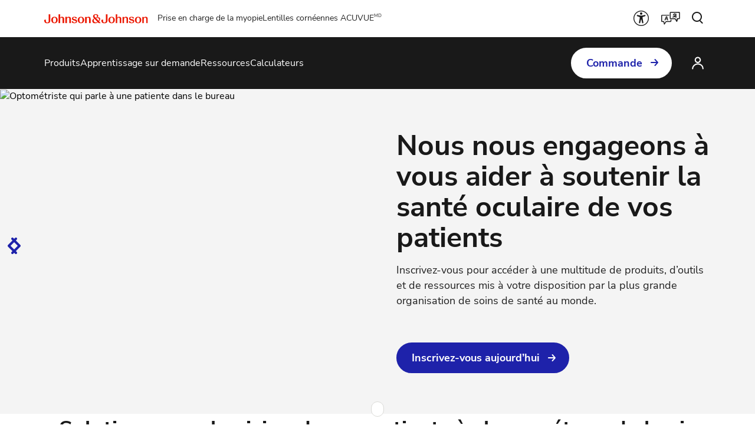

--- FILE ---
content_type: text/html
request_url: https://www.jnjvisionpro.com/fr-ca/
body_size: 39260
content:
<!DOCTYPE html><html dir="ltr" lang="fr"><head><meta charSet="utf-8" data-next-head=""/><meta content="width=device-width, initial-scale=1" name="viewport" data-next-head=""/><script async="" src="/js/newrelic-vpro.js" type="text/javascript" defer="" data-nscript="beforeInteractive"></script><title data-next-head="">Johnson &amp; Johnson Vision pour les professionnels | J&amp;J</title><meta content="JnJVisionPro... la ressource par excellence. Accédez à des produits d&#x27;avant-garde, à du soutien d&#x27;experts et plus encore sur une seule plateforme." name="description" data-next-head=""/><link href="/manifest.json" rel="manifest" type="application/manifest+json" data-next-head=""/><script type="text/javascript" src="page-props.js?r=986191"></script><link href="/icons/pro/16x16.png" rel="icon" sizes="16x16" type="image/png" data-next-head=""/><link href="/icons/pro/32x32.png" rel="icon" sizes="32x32" type="image/png" data-next-head=""/><link href="/icons/pro/192x192.png" rel="icon" sizes="192x192" type="image/png" data-next-head=""/><link href="/icons/pro/512x512.png" rel="icon" sizes="512x512" type="image/png" data-next-head=""/><link href="/icons/pro/apple-touch-icon.png" rel="apple-touch-icon" type="image/png" data-next-head=""/><link href="https://www.jnjvisionpro.com/fr-ca/" rel="canonical" data-next-head=""/><link href="https://www.jnjvisionpro.com/en-us/" hrefLang="x-default" rel="alternate" data-next-head=""/><link href="https://www.jnjvisionpro.com/en-us/" hrefLang="en-us" rel="alternate" data-next-head=""/><link href="https://www.jnjvisionpro.com/en-ca/" hrefLang="en-ca" rel="alternate" data-next-head=""/><link href="https://www.jnjvisionpro.com/fr-ca/" hrefLang="fr-ca" rel="alternate" data-next-head=""/><link href="https://www.jnjvisionpro.com/pt-br/" hrefLang="pt-br" rel="alternate" data-next-head=""/><link href="https://www.jnjvisionpro.com/es-ar/" hrefLang="es-ar" rel="alternate" data-next-head=""/><link href="https://www.jnjvisionpro.com/es-mx/" hrefLang="es-mx" rel="alternate" data-next-head=""/><link href="https://www.jnjvisionpro.com/es-cl/" hrefLang="es-cl" rel="alternate" data-next-head=""/><link href="https://www.jnjvisionpro.com/en-gb/" hrefLang="en-gb" rel="alternate" data-next-head=""/><link href="https://www.jnjvisionpro.com/ja-jp/" hrefLang="ja-jp" rel="alternate" data-next-head=""/><link href="https://www.jnjvisionpro.com/es-es/" hrefLang="es-es" rel="alternate" data-next-head=""/><link href="https://www.jnjvisionpro.com/de-de/" hrefLang="de-de" rel="alternate" data-next-head=""/><link href="https://www.jnjvisionpro.com/en-me/" hrefLang="en-ae" rel="alternate" data-next-head=""/><link href="https://www.jnjvisionpro.com/it-it/" hrefLang="it-it" rel="alternate" data-next-head=""/><link href="https://www.jnjvisionpro.com/pl-pl/" hrefLang="pl-pl" rel="alternate" data-next-head=""/><link href="https://www.jnjvisionpro.com/fr-fr/" hrefLang="fr-fr" rel="alternate" data-next-head=""/><link href="https://www.jnjvisionpro.com/tr-tr/" hrefLang="tr-tr" rel="alternate" data-next-head=""/><link href="https://www.jnjvisionpro.com/cs-cz/" hrefLang="cs-cz" rel="alternate" data-next-head=""/><link href="https://www.jnjvisionpro.com/de-at/" hrefLang="de-at" rel="alternate" data-next-head=""/><link href="https://www.jnjvisionpro.com/de-ch/" hrefLang="de-ch" rel="alternate" data-next-head=""/><link href="https://www.jnjvisionpro.com/en-dk/" hrefLang="en-dk" rel="alternate" data-next-head=""/><link href="https://www.jnjvisionpro.com/en-fi/" hrefLang="en-fi" rel="alternate" data-next-head=""/><link href="https://www.jnjvisionpro.com/en-no/" hrefLang="en-no" rel="alternate" data-next-head=""/><link href="https://www.jnjvisionpro.com/en-se/" hrefLang="en-se" rel="alternate" data-next-head=""/><link href="https://www.jnjvisionpro.com/fr-be/" hrefLang="fr-be" rel="alternate" data-next-head=""/><link href="https://www.jnjvisionpro.com/fr-ch/" hrefLang="fr-ch" rel="alternate" data-next-head=""/><link href="https://www.jnjvisionpro.com/he-il/" hrefLang="he-il" rel="alternate" data-next-head=""/><link href="https://www.jnjvisionpro.com/nl-be/" hrefLang="nl-be" rel="alternate" data-next-head=""/><link href="https://www.jnjvisionpro.com/nl-nl/" hrefLang="nl-nl" rel="alternate" data-next-head=""/><link href="https://www.jnjvisionpro.com/ko-kr/" hrefLang="ko-kr" rel="alternate" data-next-head=""/><link href="https://www.jnjvisionpro.com/en-in/" hrefLang="en-in" rel="alternate" data-next-head=""/><link href="https://www.jnjvisionpro.com/es-co/" hrefLang="es-co" rel="alternate" data-next-head=""/><link href="https://www.jnjvisionpro.com/en-au/" hrefLang="en-au" rel="alternate" data-next-head=""/><link href="https://www.jnjvisionpro.com/en-hk/" hrefLang="en-hk" rel="alternate" data-next-head=""/><link href="https://www.jnjvisionpro.com/zh-tw/" hrefLang="zh-tw" rel="alternate" data-next-head=""/><link href="https://www.jnjvisionpro.com/en-eu/" hrefLang="en-ie" rel="alternate" data-next-head=""/><meta content="Johnson &amp; Johnson Vision pour les professionnels | J&amp;J" property="og:title" data-next-head=""/><meta content="JnJVisionPro... la ressource par excellence. Accédez à des produits d&#x27;avant-garde, à du soutien d&#x27;experts et plus encore sur une seule plateforme." property="og:description" data-next-head=""/><meta content="https://www.jnjvisionpro.com/logo/pro/OpenGraph.png" property="og:image" data-next-head=""/><meta content="https://www.jnjvisionpro.com/fr-ca/" property="og:url" data-next-head=""/><meta content="website" property="og:type" data-next-head=""/><meta content="fr_CA" property="og:locale" data-next-head=""/><meta content="Johnson &amp; Johnson Vision" property="og:site_name" data-next-head=""/><meta content="Johnson &amp; Johnson Vision pour les professionnels | J&amp;J" name="twitter:title" data-next-head=""/><meta content="JnJVisionPro... la ressource par excellence. Accédez à des produits d&#x27;avant-garde, à du soutien d&#x27;experts et plus encore sur une seule plateforme." name="twitter:description" data-next-head=""/><meta content="https://www.jnjvisionpro.com/logo/pro/TwitterCard.png" name="twitter:image" data-next-head=""/><meta content="https://www.jnjvisionpro.com/fr-ca/" name="twitter:url" data-next-head=""/><meta content="summary" name="twitter:card" data-next-head=""/><link data-next-font="" rel="preconnect" href="/" crossorigin="anonymous"/><link rel="preload" href="/_next/static/css/96f825b50c776a3b.css" as="style"/><script type="application/ld+json" data-next-head="">{"@context":"https://schema.org","@id":"https://www.jnjvisionpro.com/fr-ca/#webpage","url":"https://www.jnjvisionpro.com/fr-ca/","name":"Johnson & Johnson Vision pour les professionnels | J&J","publisher":{"@context":"https://schema.org","@type":"Organization","@id":"https://www.jnjvisionpro.com/fr-ca/#organization","url":"https://www.jnjvisionpro.com/","logo":"https://brand.jjvision.com/transform/2e5f1076-80d9-407b-968e-bec02a30e7cc/Johnson-Johnson-Logo","name":"Johnson & Johnson | Vision PRO","contactPoint":[{"@type":"ContactPoint"}],"sameAs":[],"parentOrganization":{"@type":"Organization","@id":"https://www.jnj.com/#organization","url":"https://www.jnj.com/","name":"Johnson & Johnson"}},"@type":"WebPage"}</script><link href="/icon-fonts-17-10-25.css" rel="stylesheet" type="text/css"/><link rel="stylesheet" href="/_next/static/css/96f825b50c776a3b.css" data-n-g=""/><noscript data-n-css=""></noscript><script defer="" noModule="" src="/_next/static/chunks/polyfills-42372ed130431b0a.js"></script><script src="/_next/static/chunks/webpack-505a178d53528c98.js" defer=""></script><script src="/_next/static/chunks/framework-21977b60ddb5b15e.js" defer=""></script><script src="/_next/static/chunks/main-e9cfeb61c98a1213.js" defer=""></script><script src="/_next/static/chunks/pages/_app-3ef8627cc211982e.js" defer=""></script><script src="/_next/static/chunks/4f5561d1-6ad3f32f3a5449c6.js" defer=""></script><script src="/_next/static/chunks/db9fdea0-805e46aeb5b67e46.js" defer=""></script><script src="/_next/static/chunks/727a44d0-df0d9093dc13fda5.js" defer=""></script><script src="/_next/static/chunks/69ea16bc-112086e8ab16836f.js" defer=""></script><script src="/_next/static/chunks/ba2d3d3d-4f5026011f233afd.js" defer=""></script><script src="/_next/static/chunks/6ab37f38-5da94cf965700c63.js" defer=""></script><script src="/_next/static/chunks/119-4efd1c24d489e333.js" defer=""></script><script src="/_next/static/chunks/188-e480693e0fb37107.js" defer=""></script><script src="/_next/static/chunks/264-c9a8688f10c37678.js" defer=""></script><script src="/_next/static/chunks/867-984a3caea410af0a.js" defer=""></script><script src="/_next/static/chunks/964-ab16a6003377e4e8.js" defer=""></script><script src="/_next/static/chunks/10-728737af465d3822.js" defer=""></script><script src="/_next/static/chunks/pages/%5B...url%5D-6515b376ecade05f.js" defer=""></script><script src="/_next/static/wXRU0_fhRBZEAQkOtbTLT/_buildManifest.js" defer=""></script><script src="/_next/static/wXRU0_fhRBZEAQkOtbTLT/_ssgManifest.js" defer=""></script><style data-styled="" data-styled-version="6.1.19">.gQhztA circle{stroke:currentColor;}/*!sc*/
.gQhztA path,.gQhztA rect{fill:currentColor;}/*!sc*/
.eFIWsE circle{stroke:#FFFFFF;}/*!sc*/
.eFIWsE path,.eFIWsE rect{fill:#FFFFFF;}/*!sc*/
data-styled.g7[id="sc-3eb0bf3f-0"]{content:"gQhztA,eRsXrc,eFIWsE,"}/*!sc*/
.ghKEwI{color:currentColor;font-size:32px;}/*!sc*/
.eIPwwL{color:currentColor;font-size:24px;}/*!sc*/
.iIqhRH{color:currentColor;font-size:initial;}/*!sc*/
.hkRSU{font-size:32px;}/*!sc*/
.bQkvao{color:#1E22AA;font-size:24px;}/*!sc*/
data-styled.g8[id="sc-96e811ea-0"]{content:"ghKEwI,eIPwwL,iIqhRH,hkRSU,bQkvao,"}/*!sc*/
.kqzCCP:first-child{margin-inline-end:8px;margin-inline-start:-8px;}/*!sc*/
.kqzCCP:last-child{margin-inline-start:8px;margin-inline-end:-8px;}/*!sc*/
@media only screen and (max-width: 1024px){.kqzCCP:first-child{margin-inline-start:-4px;}.kqzCCP:last-child{margin-inline-end:-4px;}}/*!sc*/
.kqzCCP svg path{fill:currentColor;}/*!sc*/
data-styled.g9[id="sc-996e85e8-0"]{content:"kqzCCP,"}/*!sc*/
.iwasiT:first-child{margin-inline-end:8px;margin-inline-start:-8px;}/*!sc*/
.iwasiT:last-child{margin-inline-start:8px;margin-inline-end:-8px;}/*!sc*/
@media only screen and (max-width: 1024px){.iwasiT:first-child{margin-inline-start:-4px;}.iwasiT:last-child{margin-inline-end:-4px;}}/*!sc*/
data-styled.g10[id="sc-996e85e8-1"]{content:"iwasiT,"}/*!sc*/
.iprsZz{margin:0 auto;font-weight:700;cursor:pointer;font-size:18px;line-height:26px;}/*!sc*/
@media only screen and (max-width: 1024px){.iprsZz{font-size:16px;line-height:24px;}}/*!sc*/
data-styled.g11[id="sc-996e85e8-2"]{content:"iprsZz,"}/*!sc*/
.cAPSyW{display:inline-flex;box-sizing:border-box;text-decoration:none;align-items:center;justify-content:center;cursor:pointer;touch-action:manipulation;text-align:start;min-height:48px;padding:11px 24px;position:relative;height:44px;background-color:transparent;border:2px solid transparent;color:#1E22AA;margin-inline-start:-22px;height:fit-content;}/*!sc*/
.cAPSyW:disabled{cursor:default;}/*!sc*/
.cAPSyW:disabled>label{cursor:default;}/*!sc*/
.cAPSyW:hover{transition:all 0.1s ease;}/*!sc*/
.cAPSyW .sc-996e85e8-0{height:24px;width:24px;}/*!sc*/
.cAPSyW .sc-996e85e8-1{font-size:24px;}/*!sc*/
@media only screen and (max-width: 1024px){.cAPSyW{min-height:40px;padding:8px 16px;text-align:center;}.cAPSyW .sc-996e85e8-0:first-child{margin-inline-start:-4px;}.cAPSyW .sc-996e85e8-0:last-child{margin-inline-end:-4px;}}/*!sc*/
@media only screen and (max-width: 1024px){.cAPSyW{margin-inline-start:-14px;}}/*!sc*/
@media only screen and (min-width: 1025px){.cAPSyW:hover:not([disabled]){color:#5064FF;}:where(.cAPSyW:hover:not([disabled]))::after{content:'';position:absolute;bottom:-4px;height:2px;width:calc(100% - 24px);background-color:#5064FF;}}/*!sc*/
.cAPSyW:focus-visible{-webkit-border-radius:32px;-moz-border-radius:32px;-ms-border-radius:32px;-o-border-radius:32px;border-radius:32px;color:#5064FF;outline:2px solid #5064FF;}/*!sc*/
.cAPSyW:focus::after,.cAPSyW:disabled::after{content:none;}/*!sc*/
.cAPSyW:disabled{color:#888B8D;}/*!sc*/
.hcPuyQ{display:inline-flex;box-sizing:border-box;text-decoration:none;align-items:center;justify-content:center;cursor:pointer;touch-action:manipulation;text-align:start;min-height:48px;padding:11px 24px;-webkit-border-radius:32px;-moz-border-radius:32px;-ms-border-radius:32px;-o-border-radius:32px;border-radius:32px;background-color:transparent;border:2px solid #FFFFFF;color:#FFFFFF;height:fit-content;}/*!sc*/
.hcPuyQ:disabled{cursor:default;}/*!sc*/
.hcPuyQ:disabled>label{cursor:default;}/*!sc*/
.hcPuyQ:hover{transition:all 0.1s ease;}/*!sc*/
.hcPuyQ .sc-996e85e8-0{height:24px;width:24px;}/*!sc*/
.hcPuyQ .sc-996e85e8-1{font-size:24px;}/*!sc*/
@media only screen and (max-width: 1024px){.hcPuyQ{min-height:40px;padding:8px 16px;text-align:center;}.hcPuyQ .sc-996e85e8-0:first-child{margin-inline-start:-4px;}.hcPuyQ .sc-996e85e8-0:last-child{margin-inline-end:-4px;}}/*!sc*/
@media only screen and (min-width: 1025px){.hcPuyQ:hover:not([disabled]){background-color:#FFFFFF;border:2px solid #FFFFFF;color:#5064FF;}}/*!sc*/
.hcPuyQ:focus-visible{outline-offset:2px;background-color:#FFFFFF;outline:2px solid #FFFFFF;border:2px solid #FFFFFF;color:#5064FF;}/*!sc*/
.hcPuyQ:disabled{border:2px solid #D9D9D6;color:#D9D9D6;}/*!sc*/
data-styled.g12[id="sc-4aa46847-0"]{content:"cAPSyW,hcPuyQ,"}/*!sc*/
.hSSBwj{display:flex;align-items:center;justify-content:center;cursor:pointer;touch-action:manipulation;text-align:start;min-height:48px;padding:11px 24px;position:relative;height:44px;background-color:transparent;border:2px solid transparent;color:#1E22AA;margin-inline-start:-22px;height:fit-content;}/*!sc*/
.hSSBwj:disabled{cursor:default;}/*!sc*/
.hSSBwj:disabled>label{cursor:default;}/*!sc*/
.hSSBwj:hover{transition:all 0.1s ease;}/*!sc*/
.hSSBwj .sc-996e85e8-0{height:24px;width:24px;}/*!sc*/
.hSSBwj .sc-996e85e8-1{font-size:24px;}/*!sc*/
@media only screen and (max-width: 1024px){.hSSBwj{min-height:40px;padding:8px 16px;text-align:center;}.hSSBwj .sc-996e85e8-0:first-child{margin-inline-start:-4px;}.hSSBwj .sc-996e85e8-0:last-child{margin-inline-end:-4px;}}/*!sc*/
@media only screen and (max-width: 1024px){.hSSBwj{margin-inline-start:-14px;}}/*!sc*/
@media only screen and (min-width: 1025px){.hSSBwj:hover:not([disabled]){color:#5064FF;}:where(.hSSBwj:hover:not([disabled]))::after{content:'';position:absolute;bottom:-4px;height:2px;width:calc(100% - 24px);background-color:#5064FF;}}/*!sc*/
.hSSBwj:focus-visible{-webkit-border-radius:32px;-moz-border-radius:32px;-ms-border-radius:32px;-o-border-radius:32px;border-radius:32px;color:#5064FF;outline:2px solid #5064FF;}/*!sc*/
.hSSBwj:focus::after,.hSSBwj:disabled::after{content:none;}/*!sc*/
.hSSBwj:disabled{color:#888B8D;}/*!sc*/
.fdmNwj{display:flex;align-items:center;justify-content:center;cursor:pointer;touch-action:manipulation;text-align:start;min-height:48px;padding:11px 24px;position:relative;height:44px;background-color:transparent;border:2px solid transparent;color:#FFFFFF;margin-inline-start:-22px;height:fit-content;}/*!sc*/
.fdmNwj:disabled{cursor:default;}/*!sc*/
.fdmNwj:disabled>label{cursor:default;}/*!sc*/
.fdmNwj:hover{transition:all 0.1s ease;}/*!sc*/
.fdmNwj .sc-996e85e8-0{height:24px;width:24px;}/*!sc*/
.fdmNwj .sc-996e85e8-1{font-size:24px;}/*!sc*/
@media only screen and (max-width: 1024px){.fdmNwj{min-height:40px;padding:8px 16px;text-align:center;}.fdmNwj .sc-996e85e8-0:first-child{margin-inline-start:-4px;}.fdmNwj .sc-996e85e8-0:last-child{margin-inline-end:-4px;}}/*!sc*/
@media only screen and (max-width: 1024px){.fdmNwj{margin-inline-start:-14px;}}/*!sc*/
@media only screen and (min-width: 1025px){.fdmNwj:hover:not([disabled]){color:#FFFFFF;}:where(.fdmNwj:hover:not([disabled]))::after{content:'';position:absolute;bottom:-4px;height:2px;width:calc(100% - 24px);background-color:#FFFFFF;}}/*!sc*/
.fdmNwj:focus-visible{-webkit-border-radius:32px;-moz-border-radius:32px;-ms-border-radius:32px;-o-border-radius:32px;border-radius:32px;color:#FFFFFF;outline:2px solid #FFFFFF;}/*!sc*/
.fdmNwj:focus::after,.fdmNwj:disabled::after{content:none;}/*!sc*/
.fdmNwj:disabled{color:#D9D9D6;}/*!sc*/
.lmMCug{display:flex;align-items:center;justify-content:center;cursor:pointer;touch-action:manipulation;text-align:start;min-height:48px;padding:11px 24px;-webkit-border-radius:32px;-moz-border-radius:32px;-ms-border-radius:32px;-o-border-radius:32px;border-radius:32px;background-color:#1E22AA;border:2px solid #1E22AA;color:#FFFFFF;height:fit-content;}/*!sc*/
.lmMCug:disabled{cursor:default;}/*!sc*/
.lmMCug:disabled>label{cursor:default;}/*!sc*/
.lmMCug:hover{transition:all 0.1s ease;}/*!sc*/
.lmMCug .sc-996e85e8-0{height:24px;width:24px;}/*!sc*/
.lmMCug .sc-996e85e8-1{font-size:24px;}/*!sc*/
@media only screen and (max-width: 1024px){.lmMCug{min-height:40px;padding:8px 16px;text-align:center;}.lmMCug .sc-996e85e8-0:first-child{margin-inline-start:-4px;}.lmMCug .sc-996e85e8-0:last-child{margin-inline-end:-4px;}}/*!sc*/
@media only screen and (min-width: 1025px){.lmMCug:hover:not([disabled]){background-color:#FFFFFF;border:2px solid #5064FF;color:#5064FF;}}/*!sc*/
.lmMCug:focus-visible{background-color:#FFFFFF;border:2px solid #5064FF;color:#5064FF;outline-offset:2px;outline:2px solid #5064FF;}/*!sc*/
.lmMCug:disabled{background-color:#888B8D;border:2px solid #888B8D;}/*!sc*/
.eXDOPx{display:flex;align-items:center;justify-content:center;cursor:pointer;touch-action:manipulation;text-align:start;min-height:48px;padding:11px 24px;-webkit-border-radius:32px;-moz-border-radius:32px;-ms-border-radius:32px;-o-border-radius:32px;border-radius:32px;background-color:#FFFFFF;border:2px solid #FFFFFF;color:#1E22AA;height:fit-content;}/*!sc*/
.eXDOPx:disabled{cursor:default;}/*!sc*/
.eXDOPx:disabled>label{cursor:default;}/*!sc*/
.eXDOPx:hover{transition:all 0.1s ease;}/*!sc*/
.eXDOPx .sc-996e85e8-0{height:24px;width:24px;}/*!sc*/
.eXDOPx .sc-996e85e8-1{font-size:24px;}/*!sc*/
@media only screen and (max-width: 1024px){.eXDOPx{min-height:40px;padding:8px 16px;text-align:center;}.eXDOPx .sc-996e85e8-0:first-child{margin-inline-start:-4px;}.eXDOPx .sc-996e85e8-0:last-child{margin-inline-end:-4px;}}/*!sc*/
@media only screen and (min-width: 1025px){.eXDOPx:hover:not([disabled]){background-color:transparent;border:2px solid #FFFFFF;color:#FFFFFF;}}/*!sc*/
.eXDOPx:focus-visible{background-color:transparent;border:2px solid #FFFFFF;color:#FFFFFF;outline-offset:2px;outline:2px solid #FFFFFF;}/*!sc*/
.eXDOPx:disabled{background-color:#D9D9D6;border:2px solid #D9D9D6;color:#C8102E;}/*!sc*/
.jvQZjL{display:flex;align-items:center;justify-content:center;cursor:pointer;touch-action:manipulation;text-align:start;min-height:48px;padding:11px 24px;-webkit-border-radius:32px;-moz-border-radius:32px;-ms-border-radius:32px;-o-border-radius:32px;border-radius:32px;background-color:#FFFFFF;border:2px solid #1E22AA;color:#1E22AA;height:fit-content;}/*!sc*/
.jvQZjL:disabled{cursor:default;}/*!sc*/
.jvQZjL:disabled>label{cursor:default;}/*!sc*/
.jvQZjL:hover{transition:all 0.1s ease;}/*!sc*/
.jvQZjL .sc-996e85e8-0{height:24px;width:24px;}/*!sc*/
.jvQZjL .sc-996e85e8-1{font-size:24px;}/*!sc*/
@media only screen and (max-width: 1024px){.jvQZjL{min-height:40px;padding:8px 16px;text-align:center;}.jvQZjL .sc-996e85e8-0:first-child{margin-inline-start:-4px;}.jvQZjL .sc-996e85e8-0:last-child{margin-inline-end:-4px;}}/*!sc*/
@media only screen and (min-width: 1025px){.jvQZjL:hover:not([disabled]){background-color:#5064FF;border:2px solid #5064FF;color:#FFFFFF;}}/*!sc*/
.jvQZjL:focus-visible{outline-offset:2px;background-color:#5064FF;outline:2px solid #5064FF;border:2px solid #5064FF;color:#FFFFFF;}/*!sc*/
.jvQZjL:disabled{border:2px solid #888B8D;color:#888B8D;}/*!sc*/
.ovQql{display:flex;align-items:center;justify-content:center;cursor:pointer;touch-action:manipulation;text-align:start;min-height:48px;padding:11px 24px;-webkit-border-radius:32px;-moz-border-radius:32px;-ms-border-radius:32px;-o-border-radius:32px;border-radius:32px;background-color:transparent;border:2px solid #FFFFFF;color:#FFFFFF;height:fit-content;}/*!sc*/
.ovQql:disabled{cursor:default;}/*!sc*/
.ovQql:disabled>label{cursor:default;}/*!sc*/
.ovQql:hover{transition:all 0.1s ease;}/*!sc*/
.ovQql .sc-996e85e8-0{height:24px;width:24px;}/*!sc*/
.ovQql .sc-996e85e8-1{font-size:24px;}/*!sc*/
@media only screen and (max-width: 1024px){.ovQql{min-height:40px;padding:8px 16px;text-align:center;}.ovQql .sc-996e85e8-0:first-child{margin-inline-start:-4px;}.ovQql .sc-996e85e8-0:last-child{margin-inline-end:-4px;}}/*!sc*/
@media only screen and (min-width: 1025px){.ovQql:hover:not([disabled]){background-color:#FFFFFF;border:2px solid #FFFFFF;color:#5064FF;}}/*!sc*/
.ovQql:focus-visible{outline-offset:2px;background-color:#FFFFFF;outline:2px solid #FFFFFF;border:2px solid #FFFFFF;color:#5064FF;}/*!sc*/
.ovQql:disabled{border:2px solid #D9D9D6;color:#D9D9D6;}/*!sc*/
data-styled.g13[id="sc-4aa46847-1"]{content:"hSSBwj,fdmNwj,lmMCug,eXDOPx,jvQZjL,ovQql,"}/*!sc*/
.jjbPOA{overflow-wrap:break-word;}/*!sc*/
.jjbPOA *[id]{scroll-margin-top:152px;}/*!sc*/
@media only screen and (max-width: 1024px){.jjbPOA *[id]{scroll-margin-top:112px;}}/*!sc*/
.jjbPOA p:empty:after{content:'\a0';}/*!sc*/
.jjbPOA>p>span>h1:first-child,.jjbPOA>p>span>h2:first-child,.jjbPOA>p>span>h3:first-child,.jjbPOA>p>span>h4:first-child,.jjbPOA>p>span>h5:first-child,.jjbPOA>p>span>h6:first-child{padding-top:0;}/*!sc*/
.jjbPOA ul,.jjbPOA ol{padding-inline-start:calc(19px + 24px);}/*!sc*/
@media only screen and (max-width: 1024px){.jjbPOA ul,.jjbPOA ol{padding-inline-start:calc(17px + 12px);}}/*!sc*/
.jjbPOA ul li,.jjbPOA ol li{padding-top:8px;}/*!sc*/
@media only screen and (max-width: 1024px){.jjbPOA ul li,.jjbPOA ol li{padding-top:4px;}}/*!sc*/
.jjbPOA ul ul,.jjbPOA ol ul,.jjbPOA ul ol,.jjbPOA ol ol{padding-inline-start:24px;}/*!sc*/
@media only screen and (max-width: 1024px){.jjbPOA ul ul,.jjbPOA ol ul,.jjbPOA ul ol,.jjbPOA ol ol{padding-inline-start:12px;}}/*!sc*/
.jjbPOA ol ol{list-style-type:lower-alpha;}/*!sc*/
.jjbPOA li>h1,.jjbPOA li>h2,.jjbPOA li>h3,.jjbPOA li>h4,.jjbPOA li>h5,.jjbPOA li>h6{padding-top:0;}/*!sc*/
.jjbPOA h1,.jjbPOA h2,.jjbPOA h3,.jjbPOA h4,.jjbPOA h5,.jjbPOA h6{padding-top:24px;}/*!sc*/
@media only screen and (max-width: 1024px){.jjbPOA h1,.jjbPOA h2,.jjbPOA h3,.jjbPOA h4,.jjbPOA h5,.jjbPOA h6{padding-top:16px;}}/*!sc*/
.jjbPOA .highlight{font-family:Nunito Sans;font-weight:700;line-height:30px;font-size:20px;color:#1E22AA;}/*!sc*/
@media only screen and (max-width: 1024px){.jjbPOA .highlight{font-family:Nunito Sans;font-weight:700;line-height:26px;font-size:18px;}}/*!sc*/
data-styled.g14[id="sc-69c891d5-0"]{content:"jjbPOA,"}/*!sc*/
.fcLiBA{display:flex;height:auto;padding:2px;}/*!sc*/
data-styled.g15[id="sc-89e4a8ca-0"]{content:"fcLiBA,"}/*!sc*/
.iCiHNx{display:flex;font-size:auto;padding:2px;}/*!sc*/
data-styled.g16[id="sc-89e4a8ca-1"]{content:"iCiHNx,"}/*!sc*/
.ggPAxg{padding:2px;margin-inline-start:-2px;height:100%;min-height:auto;}/*!sc*/
.ggPAxg .sc-89e4a8ca-0{border:4px solid transparent;border-radius:80px;}/*!sc*/
.ggPAxg .sc-89e4a8ca-1{border:4px solid transparent;border-radius:80px;}/*!sc*/
.ggPAxg:hover:not([disabled]) .sc-89e4a8ca-0{border-color:#5064FF;background-color:#5064FF;color:#FFFFFF!important;}/*!sc*/
.ggPAxg:hover:not([disabled]) .sc-89e4a8ca-0 svg{color:#FFFFFF!important;}/*!sc*/
.ggPAxg:hover:not([disabled]) .sc-89e4a8ca-1{border-color:#5064FF;background-color:#5064FF;color:#FFFFFF!important;}/*!sc*/
.ggPAxg:hover::after{height:0;}/*!sc*/
.ggPAxg:focus-visible{outline:none;border-color:#5064FF;}/*!sc*/
.ggPAxg:focus-visible .sc-89e4a8ca-0{border:4px solid #5064FF;border-radius:80px;background-color:#5064FF;color:#FFFFFF!important;}/*!sc*/
.ggPAxg:focus-visible .sc-89e4a8ca-0 svg{color:#FFFFFF!important;}/*!sc*/
.ggPAxg:focus-visible .sc-89e4a8ca-1{border:4px solid #5064FF;border-radius:80px;background-color:#5064FF;color:#FFFFFF!important;}/*!sc*/
.ggPAxg.video-play-button .sc-89e4a8ca-0{border:none;}/*!sc*/
.ggPAxg.video-play-button .sc-89e4a8ca-1{border:none;}/*!sc*/
.ggPAxg.video-play-button:hover:not([disabled]) .sc-89e4a8ca-0{border-color:#FFFFFF;background-color:#FFFFFF;color:#FFFFFF!important;}/*!sc*/
.ggPAxg.video-play-button:hover:not([disabled]) .sc-89e4a8ca-1{border-color:#FFFFFF;background-color:#FFFFFF;color:#FFFFFF!important;}/*!sc*/
.ggPAxg.video-play-button:focus-visible{border-color:#FFFFFF;}/*!sc*/
.cBZHOL{padding:2px;margin-inline-start:-2px;height:100%;min-height:auto;}/*!sc*/
.cBZHOL .sc-89e4a8ca-0{border:4px solid transparent;border-radius:80px;}/*!sc*/
.cBZHOL .sc-89e4a8ca-1{border:4px solid transparent;border-radius:80px;}/*!sc*/
.cBZHOL:hover:not([disabled]) .sc-89e4a8ca-0{border-color:#FFFFFF;background-color:#FFFFFF;color:#C8102E!important;}/*!sc*/
.cBZHOL:hover:not([disabled]) .sc-89e4a8ca-0 svg{color:#C8102E!important;}/*!sc*/
.cBZHOL:hover:not([disabled]) .sc-89e4a8ca-1{border-color:#FFFFFF;background-color:#FFFFFF;color:#C8102E!important;}/*!sc*/
.cBZHOL:hover::after{height:0;}/*!sc*/
.cBZHOL:focus-visible{outline:none;border-color:#FFFFFF;}/*!sc*/
.cBZHOL:focus-visible .sc-89e4a8ca-0{border:4px solid #FFFFFF;border-radius:80px;background-color:#FFFFFF;color:#C8102E!important;}/*!sc*/
.cBZHOL:focus-visible .sc-89e4a8ca-0 svg{color:#C8102E!important;}/*!sc*/
.cBZHOL:focus-visible .sc-89e4a8ca-1{border:4px solid #FFFFFF;border-radius:80px;background-color:#FFFFFF;color:#C8102E!important;}/*!sc*/
.cBZHOL.video-play-button .sc-89e4a8ca-0{border:none;}/*!sc*/
.cBZHOL.video-play-button .sc-89e4a8ca-1{border:none;}/*!sc*/
.cBZHOL.video-play-button:hover:not([disabled]) .sc-89e4a8ca-0{border-color:#FFFFFF;background-color:#FFFFFF;color:#FFFFFF!important;}/*!sc*/
.cBZHOL.video-play-button:hover:not([disabled]) .sc-89e4a8ca-1{border-color:#FFFFFF;background-color:#FFFFFF;color:#FFFFFF!important;}/*!sc*/
.cBZHOL.video-play-button:focus-visible{border-color:#FFFFFF;}/*!sc*/
data-styled.g17[id="sc-89e4a8ca-2"]{content:"ggPAxg,cBZHOL,"}/*!sc*/
.iLuRcP{position:relative;display:inline;font-weight:700;cursor:pointer;color:#1E22AA;font-size:inherit;line-height:inherit;word-break:normal;text-decoration:none;}/*!sc*/
.iLuRcP>span{text-decoration:underline;}/*!sc*/
.iLuRcP:focus-visible{position:relative;border-radius:8px;color:#5064FF;text-decoration:none;outline-offset:6px;outline:2px solid #5064FF;}/*!sc*/
.iLuRcP:focus-visible>span{text-decoration:none;}/*!sc*/
.iLuRcP:visited{color:#1E22AA;}/*!sc*/
.iLuRcP:visited::after{background-color:#1E22AA;}/*!sc*/
.iLuRcP:link{text-underline-offset:17%;}/*!sc*/
@media only screen and (min-width: 1025px){.iLuRcP:hover span{transition:all 0.1s ease;color:#5064FF;text-decoration:none;}.iLuRcP:hover i{color:#5064FF;}}/*!sc*/
data-styled.g23[id="sc-3cb43261-0"]{content:"iLuRcP,"}/*!sc*/
.cmvpTO{font-family:Nunito Sans;font-weight:800;line-height:52px;font-size:48px;color:#212121;}/*!sc*/
.cmvpTO p:has(> em:only-child:empty),.cmvpTO p:has(> strong:only-child:empty){height:52px;}/*!sc*/
@media only screen and (max-width: 1024px){.cmvpTO{font-family:Nunito Sans;font-weight:800;line-height:38px;font-size:32px;}.cmvpTO p:has(> em:only-child:empty),.cmvpTO p:has(> strong:only-child:empty){height:38px;}}/*!sc*/
data-styled.g25[id="sc-4bf906b-0"]{content:"cmvpTO,"}/*!sc*/
.kvwwKp{font-family:Nunito Sans;font-weight:700;line-height:42px;font-size:36px;color:#212121;}/*!sc*/
.kvwwKp p:has(> em:only-child:empty),.kvwwKp p:has(> strong:only-child:empty){height:42px;}/*!sc*/
@media only screen and (max-width: 1024px){.kvwwKp{font-family:Nunito Sans;font-weight:700;line-height:36px;font-size:28px;}.kvwwKp p:has(> em:only-child:empty),.kvwwKp p:has(> strong:only-child:empty){height:36px;}}/*!sc*/
data-styled.g26[id="sc-4bf906b-1"]{content:"kvwwKp,"}/*!sc*/
.fDNwyF{font-family:Nunito Sans;font-weight:700;line-height:36px;font-size:28px;color:#212121;}/*!sc*/
.fDNwyF p:has(> em:only-child:empty),.fDNwyF p:has(> strong:only-child:empty){height:36px;}/*!sc*/
@media only screen and (max-width: 1024px){.fDNwyF{font-family:Nunito Sans;font-weight:700;line-height:32px;font-size:24px;}.fDNwyF p:has(> em:only-child:empty),.fDNwyF p:has(> strong:only-child:empty){height:32px;}}/*!sc*/
data-styled.g27[id="sc-4bf906b-2"]{content:"fDNwyF,"}/*!sc*/
.UhLsI{font-family:Nunito Sans;font-weight:400;line-height:26px;font-size:18px;color:#212121;}/*!sc*/
.UhLsI p:has(> em:only-child:empty),.UhLsI p:has(> strong:only-child:empty){height:26px;}/*!sc*/
@media only screen and (max-width: 1024px){.UhLsI{font-family:Nunito Sans;font-weight:400;line-height:24px;font-size:16px;}.UhLsI p:has(> em:only-child:empty),.UhLsI p:has(> strong:only-child:empty){height:24px;}}/*!sc*/
data-styled.g30[id="sc-4bf906b-5"]{content:"UhLsI,"}/*!sc*/
.iJFLFD{font-family:Nunito Sans;font-weight:400;line-height:20px;font-size:14px;color:#212121;}/*!sc*/
.iJFLFD p:has(> em:only-child:empty),.iJFLFD p:has(> strong:only-child:empty){height:20px;}/*!sc*/
@media only screen and (max-width: 1024px){.iJFLFD{font-family:Nunito Sans;font-weight:400;line-height:20px;font-size:14px;}.iJFLFD p:has(> em:only-child:empty),.iJFLFD p:has(> strong:only-child:empty){height:20px;}}/*!sc*/
data-styled.g33[id="sc-4bf906b-8"]{content:"iJFLFD,"}/*!sc*/
.epyPEU{font-family:Nunito Sans;font-weight:700;line-height:26px;font-size:18px;color:#212121;}/*!sc*/
.epyPEU p:has(> em:only-child:empty),.epyPEU p:has(> strong:only-child:empty){height:26px;}/*!sc*/
@media only screen and (max-width: 1024px){.epyPEU{font-family:Nunito Sans;font-weight:700;line-height:24px;font-size:16px;}.epyPEU p:has(> em:only-child:empty),.epyPEU p:has(> strong:only-child:empty){height:24px;}}/*!sc*/
data-styled.g34[id="sc-4bf906b-9"]{content:"epyPEU,"}/*!sc*/
.fxEGwY .MuiModal-backdrop{background-color:#888B8D;opacity:40%!important;}/*!sc*/
.fxEGwY .MuiPaper-root{overflow-y:unset!important;min-width:720px;border-radius:24px;}/*!sc*/
@media only screen and (max-width: 768px){.fxEGwY .MuiPaper-root{border-radius:12px;}}/*!sc*/
@media only screen and (max-width: 768px){.fxEGwY .MuiPaper-root{min-width:312px;max-width:312px;}}/*!sc*/
.fxEGwY.m-inherit-background .MuiPaper-root{background-color:inherit;box-shadow:none;}/*!sc*/
data-styled.g49[id="sc-68bc54e0-0"]{content:"fxEGwY,"}/*!sc*/
.ldWA-DC{width:100%;box-sizing:border-box;max-width:1920px;margin:auto;scroll-margin-top:initial;}/*!sc*/
@media only screen and (max-width: 1024px){.ldWA-DC{scroll-margin-top:initial;}}/*!sc*/
data-styled.g56[id="sc-ca09bf68-0"]{content:"ldWA-DC,"}/*!sc*/
.kDvmdk{max-inline-size:100%;block-size:auto;height:auto;object-fit:contain;}/*!sc*/
data-styled.g66[id="sc-83289136-1"]{content:"kDvmdk,"}/*!sc*/
.idjCHu{display:inline-flex;box-sizing:border-box;text-decoration:none;}/*!sc*/
.idjCHu[disabled]{cursor:default;}/*!sc*/
.idjCHu[disabled]>label{cursor:default;}/*!sc*/
data-styled.g67[id="sc-59749657-0"]{content:"idjCHu,"}/*!sc*/
.kCzOlz{height:1px;width:100%;background-color:#FFFFFF;border-radius:24px;}/*!sc*/
@media only screen and (max-width: 1024px){.kCzOlz{display:block;}}/*!sc*/
.cqSHzs{height:1px;width:100%;background-color:#FFFFFF;border-radius:24px;}/*!sc*/
@media only screen and (max-width: 1024px){.cqSHzs{display:none;}}/*!sc*/
data-styled.g120[id="sc-d2f8c507-0"]{content:"kCzOlz,cqSHzs,"}/*!sc*/
.bJUvor{display:flex;margin:auto 0;transition:all 0.1s ease;}/*!sc*/
.bJUvor.m-expanded{transform:rotate(180deg);}/*!sc*/
data-styled.g251[id="sc-42787605-0"]{content:"bJUvor,"}/*!sc*/
.fHHAzu{text-align:start;display:flex;}/*!sc*/
data-styled.g285[id="sc-c5775ed0-0"]{content:"fHHAzu,"}/*!sc*/
.fmifha.m-expanded{color:#212121;}/*!sc*/
data-styled.g286[id="sc-c5775ed0-1"]{content:"fmifha,"}/*!sc*/
.fyvQge{display:flex;flex-direction:column;gap:8px;cursor:pointer;padding:18px 8px;background-color:inherit;border-style:solid;border-color:#888B8D;}/*!sc*/
.fyvQge:focus-visible{border-color:#888B8D;}/*!sc*/
@media only screen and (max-width: 1024px){.fyvQge{padding:16px 8px;}}/*!sc*/
@media only screen and (min-width: 1200px){.fyvQge:hover{border-color:#5064FF;}}/*!sc*/
.fyvQge.m-expanded{border-color:#888B8D;}/*!sc*/
@media only screen and (max-width: 768px){.fyvQge.m-expanded{background:inherit;}}/*!sc*/
.fyvQge .sc-4bf906b-6{color:#63666A;}/*!sc*/
data-styled.g287[id="sc-c5775ed0-2"]{content:"fyvQge,"}/*!sc*/
.fjifTS{display:flex;flex:1;justify-content:space-between;color:#1E22AA;-webkit-user-select:none;-ms-user-select:none;user-select:none;}/*!sc*/
.fjifTS div{color:inherit;}/*!sc*/
.fjifTS:focus-visible{color:#5064FF;}/*!sc*/
.fjifTS:focus-visible{outline:none;}/*!sc*/
.fjifTS:focus-visible .sc-c5775ed0-1{text-decoration:underline;}/*!sc*/
.fjifTS:focus-visible .sc-c5775ed0-1.m-expanded{text-decoration:none;}/*!sc*/
@media only screen and (min-width: 1200px){.fjifTS:hover{color:#5064FF;}.fjifTS:hover{outline:none;}.fjifTS:hover .sc-c5775ed0-1{text-decoration:underline;}.fjifTS:hover .sc-c5775ed0-1.m-expanded{text-decoration:none;}}/*!sc*/
data-styled.g288[id="sc-c5775ed0-3"]{content:"fjifTS,"}/*!sc*/
.kfzEQg .sc-c5775ed0-2{border-width:1px 0;}/*!sc*/
.kfzEQg:not(.m-expanded-parent):not(:last-of-type) .sc-c5775ed0-2{border-width:1px 0 0;}/*!sc*/
.kfzEQg:not(.m-expanded-parent):hover>.sc-c5775ed0-2{border-width:1px 0;}/*!sc*/
.kfzEQg:hover:not(.m-expanded-parent)+.kfzEQg .sc-c5775ed0-2.m-expanded{border-width:0 0 1px;}/*!sc*/
.kfzEQg:hover:not(.m-expanded-parent)+.kfzEQg:not(:last-child) .sc-c5775ed0-2:not(.m-expanded){border-width:0;}/*!sc*/
.kfzEQg:hover:not(.m-expanded-parent)+.kfzEQg:last-child .sc-c5775ed0-2:not(.m-expanded){border-width:0 0 1px;}/*!sc*/
data-styled.g289[id="sc-c5775ed0-4"]{content:"kfzEQg,"}/*!sc*/
.dMjVke{padding:40px;background:none;color:#212121;text-align:start;}/*!sc*/
@media only screen and (max-width: 1024px){.dMjVke{padding:24px 16px;}}/*!sc*/
data-styled.g291[id="sc-c5775ed0-6"]{content:"dMjVke,"}/*!sc*/
.gsPxpI{width:100%;}/*!sc*/
@media only screen and (min-width: 1025px){.gsPxpI{display:grid;grid-template-columns:repeat(12,1fr);grid-column-gap:32px;}}/*!sc*/
.gsPxpI .sc-c5775ed0-4:not(:last-of-type){position:relative;}/*!sc*/
@media only screen and (min-width: 1200px){.gsPxpI .sc-c5775ed0-4:not(:last-of-type) .sc-c5775ed0-3.m-expanded:hover::after{display:none;}}/*!sc*/
data-styled.g292[id="sc-c5775ed0-7"]{content:"gsPxpI,"}/*!sc*/
.fOyAiK{width:100%;}/*!sc*/
@media only screen and (min-width: 1025px){.fOyAiK{grid-column:2/span 10;}}/*!sc*/
data-styled.g293[id="sc-c5775ed0-8"]{content:"fOyAiK,"}/*!sc*/
.ibhfhj{display:flex;width:100%;box-sizing:border-box;flex-direction:column;padding:40px 75px;border-top:1px solid #888B8D;}/*!sc*/
@media only screen and (max-width: 1024px){.ibhfhj{padding:32px 31px;}}/*!sc*/
data-styled.g295[id="sc-9b4c8ea-0"]{content:"ibhfhj,"}/*!sc*/
.lePFpb{font-family:Nunito Sans;font-weight:700;line-height:26px;font-size:18px;color:#63666A;}/*!sc*/
@media only screen and (max-width: 1024px){.lePFpb{font-family:Nunito Sans;font-weight:700;line-height:24px;font-size:16px;color:#63666A;}}/*!sc*/
data-styled.g296[id="sc-9b4c8ea-1"]{content:"lePFpb,"}/*!sc*/
.fzlYbU .heading{font-size:60px;line-height:100%;font-weight:700;padding:7px 0;}/*!sc*/
data-styled.g297[id="sc-9b4c8ea-2"]{content:"fzlYbU,"}/*!sc*/
.gIlqWm .MuiModal-backdrop{background-color:#888B8D;opacity:40%!important;}/*!sc*/
.gIlqWm .MuiPaper-root{overflow-y:unset!important;border-radius:24px;max-width:unset!important;}/*!sc*/
.gIlqWm .m-inherit-background .MuiPaper-root{background-color:inherit;box-shadow:none;}/*!sc*/
.gIlqWm adaptive.maxWidth.tablet .MuiPaper-root{width:313px;}/*!sc*/
data-styled.g365[id="sc-31ad65c6-0"]{content:"gIlqWm,"}/*!sc*/
.iinpjt{width:fit-content;height:fit-content;position:absolute;}/*!sc*/
.iinpjt:after{display:none;}/*!sc*/
.iinpjt.swiper-button-next{left:unset;right:unset;inset-inline-end:3%;}/*!sc*/
.iinpjt.swiper-button-next svg{position:relative;left:3px;}/*!sc*/
@media only screen and (max-width: 1024px){.iinpjt.swiper-button-next svg{left:2px;}}/*!sc*/
.iinpjt.swiper-button-prev{left:unset;right:unset;inset-inline-start:3%;}/*!sc*/
.iinpjt.swiper-button-prev svg{position:relative;right:3px;}/*!sc*/
@media only screen and (max-width: 1024px){.iinpjt.swiper-button-prev svg{right:2px;}}/*!sc*/
.iinpjt.swiper-button-lock{display:flex;}/*!sc*/
@media only screen and (max-width: 1024px){.iinpjt{top:calc(100% - 24px)!important;}}/*!sc*/
data-styled.g394[id="sc-a8476091-0"]{content:"iinpjt,"}/*!sc*/
.language-popover.language-popover.MuiPopper-root{position:fixed!important;inset-block-start:0!important;}/*!sc*/
@media only screen and (min-width: 1025px){.language-popover.language-popover.MuiPopper-root{inset-block-start:5px!important;}}/*!sc*/
data-styled.g395[id="sc-global-iEDSUG1"]{content:"sc-global-iEDSUG1,"}/*!sc*/
@media only screen and (max-width: 1024px){.jMzeoW{position:sticky;bottom:0;width:100%;z-index:2;background-color:#FFFFFF;padding:8px 0;}.jMzeoW>.swiper-button-prev,.jMzeoW>.swiper-button-next{top:calc(100% - 32px)!important;}}/*!sc*/
data-styled.g396[id="sc-265ef6bd-0"]{content:"jMzeoW,dtkzBn,"}/*!sc*/
.kmgean{display:flex;align-items:center;border:1px solid #D9D9D6;-webkit-border-radius:24px;-moz-border-radius:24px;-ms-border-radius:24px;-o-border-radius:24px;border-radius:24px;width:fit-content!important;margin:24px auto 0;position:relative!important;bottom:inherit!important;left:inherit!important;padding:12px 10px;font-size:0;box-sizing:border-box;background:#FFFFFF;}/*!sc*/
div[data-control='inner'] .kmgean{margin:-21px auto 0;z-index:2;}/*!sc*/
@media only screen and (max-width: 1024px){div[data-control='inner'] .kmgean{margin:24px auto 0;}}/*!sc*/
.kmgean .swiper-pagination-bullet{width:16px;height:16px;border:1.5px solid #1E22AA;-webkit-border-radius:8px;-moz-border-radius:8px;-ms-border-radius:b8px;-o-border-radius:8px;border-radius:8px;background:#FFFFFF;opacity:1;box-sizing:border-box;margin:0 6px;}/*!sc*/
.kmgean .swiper-pagination-bullet:hover{background:#5064FF;border:1.5px solid #5064FF;}/*!sc*/
.kmgean .swiper-pagination-bullet:focus{background:#5064FF;box-shadow:0 0 0 3px #FFFFFF,0 0 0 4.5px #5064FF;border:1.5px solid #5064FF;outline:none;}/*!sc*/
.kmgean .swiper-pagination-bullet.swiper-pagination-bullet-active{background:#212121;box-shadow:0 0 0 1.5px #1E22AA;outline:none;border:1.5px solid #FFFFFF;background:#1E22AA;}/*!sc*/
.kmgean .swiper-pagination-divider{display:inline-block;height:16px;margin:0 6px;border-left:1.5px solid #D9D9D6;}/*!sc*/
.kmgean .swiper-pagination-toggle{cursor:pointer;display:flex;justify-content:center;align-items:center;border-radius:50%;opacity:1;box-sizing:border-box;border:2px solid transparent;}/*!sc*/
.kmgean .swiper-pagination-toggle:hover>svg{fill:#5064FF;}/*!sc*/
.kmgean .swiper-pagination-toggle:hover>svg .pause-icon-circle{fill:#FFFFFF;stroke:#5064FF;}/*!sc*/
.kmgean .swiper-pagination-toggle:hover>svg .pause-icon-symbol{fill:#5064FF;}/*!sc*/
.kmgean .swiper-pagination-toggle:focus{outline-color:#5064FF;border:2px solid #FFFFFF;}/*!sc*/
.kmgean .swiper-pagination-toggle>svg{fill:#1E22AA;}/*!sc*/
data-styled.g397[id="sc-265ef6bd-1"]{content:"kmgean,"}/*!sc*/
.ealiXe{position:relative;}/*!sc*/
.ealiXe .swiper-slide{width:100%!important;}/*!sc*/
@media only screen and (max-width: 1024px){.ealiXe{padding:0;}}/*!sc*/
.ealiXe .swiper-button-next{inset-inline-end:calc(50% - 960px);}/*!sc*/
@media only screen and (max-width: 1920px){.ealiXe .swiper-button-next{inset-inline-end:3%;}}/*!sc*/
@media only screen and (max-width: 1024px){.ealiXe .swiper-button-next{inset-inline-end:31px;}}/*!sc*/
@media only screen and (max-width: 1024px){.ealiXe .swiper-button-next>svg>path{fill:#1E22AA;}}/*!sc*/
.ealiXe .swiper-button-prev{inset-inline-start:calc(50% - 960px);}/*!sc*/
@media only screen and (max-width: 1920px){.ealiXe .swiper-button-prev{inset-inline-start:3%;}}/*!sc*/
@media only screen and (max-width: 1024px){.ealiXe .swiper-button-prev{inset-inline-start:31px;}}/*!sc*/
@media only screen and (max-width: 1024px){.ealiXe .swiper-button-prev>svg>path{fill:#1E22AA;}}/*!sc*/
data-styled.g399[id="sc-265ef6bd-3"]{content:"ealiXe,"}/*!sc*/
.gpwgWK{color:#051f4a;border-color:white;background-color:white;}/*!sc*/
.gpwgWK:hover,.gpwgWK:hover:not([disabled]),.gpwgWK:focus-visible,.gpwgWK:disabled{color:#051f4a;border-color:white;background-color:white;}/*!sc*/
data-styled.g432[id="sc-cf3aa335-0"]{content:"gpwgWK,"}/*!sc*/
.gJhFKC{display:block;position:relative;width:fit-content;color:#FFFFFF;text-decoration:none;cursor:pointer;line-height:24px;border:2px solid transparent;margin:-4px -2px;}/*!sc*/
.gJhFKC p{color:inherit;}/*!sc*/
.gJhFKC.rtl-mixed{display:flex;flex-direction:row;}/*!sc*/
.gJhFKC::after{content:'';position:absolute;height:1px;right:0;bottom:0;left:0;background-color:transparent;}/*!sc*/
.gJhFKC.selected::after{height:2px;background-color:#FFFFFF;}/*!sc*/
.gJhFKC:hover{transition:all 0.5s ease;color:#FFFFFF;}/*!sc*/
.gJhFKC:hover p{color:#FFFFFF;}/*!sc*/
.gJhFKC:hover:after{height:1px;background-color:#FFFFFF;}/*!sc*/
.gJhFKC:focus-visible::after{background-color:transparent;}/*!sc*/
.gJhFKC:focus-visible{transition:all 0.1s ease;box-shadow:0 0 0 2px #FFFFFF;border-radius:8px;outline:none;color:#FFFFFF;}/*!sc*/
.gJhFKC:focus-visible p{color:#FFFFFF;}/*!sc*/
data-styled.g433[id="sc-ba32e5bc-0"]{content:"gJhFKC,"}/*!sc*/
.hHQvYm{cursor:pointer;width:176px;vertical-align:middle;}/*!sc*/
@media only screen and (max-width: 1024px){.hHQvYm{width:88px;}}/*!sc*/
data-styled.g435[id="sc-baeee1d9-0"]{content:"hHQvYm,"}/*!sc*/
.deGTBv.MuiPopper-root{z-index:199!important;}/*!sc*/
data-styled.g436[id="sc-974cb4ec-0"]{content:"deGTBv,"}/*!sc*/
.fuLDxq{position:relative;}/*!sc*/
data-styled.g439[id="sc-3f80d571-0"]{content:"fuLDxq,"}/*!sc*/
.bMhhHG{color:#191919;}/*!sc*/
data-styled.g442[id="sc-3f80d571-3"]{content:"bMhhHG,"}/*!sc*/
.bYFyJx{position:relative;}/*!sc*/
data-styled.g450[id="sc-80487a24-1"]{content:"bYFyJx,"}/*!sc*/
.mkGlH{color:#191919;}/*!sc*/
data-styled.g453[id="sc-80487a24-4"]{content:"mkGlH,"}/*!sc*/
.jEwvwy{display:flex;gap:32px;padding:0 32px;align-items:center;justify-content:flex-start;}/*!sc*/
@media only screen and (max-width: 1365px){.jEwvwy{gap:12px;padding:0 16px;}}/*!sc*/
data-styled.g458[id="sc-8e3f815f-1"]{content:"jEwvwy,"}/*!sc*/
.lnTkoc{padding:4px 0;position:relative;}/*!sc*/
data-styled.g459[id="sc-8e3f815f-2"]{content:"lnTkoc,"}/*!sc*/
.hnVEou{text-decoration:none;padding-right:0;display:flex;}/*!sc*/
.hnVEou:focus-visible{outline-color:#191919;outline-offset:4px;border-radius:4px;}/*!sc*/
@media only screen and (max-width: 1365px){.hnVEou{min-height:40px;display:flex;align-items:center;}}/*!sc*/
data-styled.g460[id="sc-8e3f815f-3"]{content:"hnVEou,"}/*!sc*/
.bVtPsY{position:absolute;width:100%;bottom:0;transition:bottom 1s ease;background-color:#191919;border-radius:24px;pointer-events:none;}/*!sc*/
@media only screen and (max-width: 1365px){.bVtPsY{bottom:4px;}}/*!sc*/
data-styled.g461[id="sc-8e3f815f-4"]{content:"bVtPsY,"}/*!sc*/
.gXLXAt{width:100%;background:#FFFFFF;}/*!sc*/
data-styled.g462[id="sc-b38fb54b-0"]{content:"gXLXAt,"}/*!sc*/
.fHRGLq{display:flex;flex-direction:row;flex-wrap:nowrap;justify-content:space-between;align-items:center;height:64px;padding:0 75px;margin:0 0;position:relative;top:0;left:0;width:calc(100% - 150px);border-bottom:0;}/*!sc*/
@media only screen and (max-width: 1024px){.fHRGLq{height:48px;padding:0 31px;margin:0 0;width:calc(100% - 62px);}}/*!sc*/
data-styled.g463[id="sc-b38fb54b-1"]{content:"fHRGLq,"}/*!sc*/
.fQuHuQ{flex-grow:1;}/*!sc*/
@media only screen and (max-width: 1024px){.fQuHuQ{display:none;}}/*!sc*/
data-styled.g464[id="sc-b38fb54b-2"]{content:"fQuHuQ,"}/*!sc*/
.HcrNm{display:flex;flex-direction:row;justify-content:space-between;flex-wrap:nowrap;align-items:center;gap:24px;}/*!sc*/
data-styled.g465[id="sc-b38fb54b-3"]{content:"HcrNm,"}/*!sc*/
.kOqeGU{display:flex;gap:24px;}/*!sc*/
@media only screen and (max-width: 1024px){.kOqeGU{display:none;}}/*!sc*/
data-styled.g466[id="sc-b38fb54b-4"]{content:"kOqeGU,"}/*!sc*/
.evMKHc:focus{border-radius:8px;outline-offset:2px;outline:2px solid #5064FF;}/*!sc*/
data-styled.g467[id="sc-b38fb54b-5"]{content:"evMKHc,"}/*!sc*/
.iCwDsn{color:#191919;}/*!sc*/
.iCwDsn:hover{background-color:#FFFFFF;}/*!sc*/
data-styled.g468[id="sc-b38fb54b-6"]{content:"iCwDsn,"}/*!sc*/
.jgQYDF{position:absolute;top:0;bottom:0;left:0;right:0;z-index:10;background-color:#FFFFFF;display:flex;flex-direction:column;align-items:flex-start;justify-content:flex-start;overflow:auto;height:auto;transition:all 0.1s ease;padding:24px 31px 40px;}/*!sc*/
.jgQYDF::-webkit-scrollbar{width:4px;}/*!sc*/
.jgQYDF::-webkit-scrollbar-thumb{background:#888B8D;border-radius:24px;min-height:120px;}/*!sc*/
data-styled.g476[id="sc-39895ddd-0"]{content:"jgQYDF,"}/*!sc*/
.fKOOCj{width:100%;display:flex;align-items:center;justify-content:space-between;box-sizing:border-box;padding-bottom:16px;}/*!sc*/
.fKOOCj img{position:static;}/*!sc*/
.fKOOCj p{font-size:14px;line-height:20px;}/*!sc*/
data-styled.g477[id="sc-39895ddd-1"]{content:"fKOOCj,"}/*!sc*/
.dpSUNr{width:132px;height:24px;}/*!sc*/
data-styled.g478[id="sc-39895ddd-2"]{content:"dpSUNr,"}/*!sc*/
.VoiDc{width:100%;height:fit-content;}/*!sc*/
data-styled.g480[id="sc-39895ddd-4"]{content:"VoiDc,"}/*!sc*/
.eiqfCr{width:auto;padding-bottom:24px;}/*!sc*/
data-styled.g481[id="sc-39895ddd-5"]{content:"eiqfCr,"}/*!sc*/
.fqgXAz{width:fit-content;margin:24px 0;}/*!sc*/
data-styled.g484[id="sc-39895ddd-8"]{content:"fqgXAz,"}/*!sc*/
.gQXVoH{display:flex;align-items:center;justify-content:space-between;color:#191919;margin:0;padding:0;border:0;height:fit-content;}/*!sc*/
.gQXVoH.gQXVoH:focus{border-radius:4px;outline-offset:2px;}/*!sc*/
.gQXVoH label{margin:0;text-align:start;max-width:calc(100% - 32px);font-weight:600;}/*!sc*/
.gQXVoH.active{color:#1E22AA;text-decoration:underline;text-decoration-thickness:2px;text-underline-offset:5px;}/*!sc*/
.gQXVoH:hover:after{width:100%;}/*!sc*/
.gQXVoH:hover label,.gQXVoH:focus label,.gQXVoH:hover div,.gQXVoH:focus div{transition:all 0.1s ease;color:#5064FF;}/*!sc*/
data-styled.g485[id="sc-39895ddd-9"]{content:"gQXVoH,"}/*!sc*/
.gXSwHx{min-height:1px;background-color:#888B8D;}/*!sc*/
data-styled.g486[id="sc-39895ddd-10"]{content:"gXSwHx,"}/*!sc*/
.kicMhW{display:flex;align-items:center;justify-content:space-between;width:100%;height:fit-content;padding-top:12px;box-sizing:border-box;}/*!sc*/
.kicMhW button,.kicMhW a{width:100%;}/*!sc*/
.kicMhW button:hover,.kicMhW a:hover,.kicMhW button:focus,.kicMhW a:focus{border-radius:8px;}/*!sc*/
data-styled.g487[id="sc-39895ddd-11"]{content:"kicMhW,"}/*!sc*/
.bsQksy{display:flex;align-items:flex-start;justify-content:space-between;flex-direction:column;gap:24px;margin-top:auto;width:100%;}/*!sc*/
.bsQksy button label,.bsQksy a label{display:none;}/*!sc*/
.bsQksy button div,.bsQksy a div{font-weight:700;font-size:14px;line-height:20px;color:#191919;padding-inline-start:8px;}/*!sc*/
.bsQksy button:hover svg path:not(.exclude-style),.bsQksy a:hover svg path:not(.exclude-style),.bsQksy button:focus svg path:not(.exclude-style),.bsQksy a:focus svg path:not(.exclude-style){fill:#5064FF;}/*!sc*/
data-styled.g488[id="sc-39895ddd-12"]{content:"bsQksy,"}/*!sc*/
.iEhlZz{display:flex;flex-direction:column;padding:24px 0;gap:16px;}/*!sc*/
data-styled.g497[id="sc-fd4ec159-0"]{content:"iEhlZz,"}/*!sc*/
.dGqKPR{text-decoration:none;color:#63666A;font-weight:400;}/*!sc*/
.dGqKPR:visited{color:#63666A;}/*!sc*/
.dGqKPR:focus-visible{border-radius:4px;outline-offset:2px;}/*!sc*/
.dGqKPR:hover,.dGqKPR:focus-visible{color:#5064FF;}/*!sc*/
data-styled.g498[id="sc-fd4ec159-1"]{content:"dGqKPR,"}/*!sc*/
.hDrhGQ{display:flex;flex-direction:row;flex-grow:1;margin-right:32px;gap:32px;position:relative;}/*!sc*/
data-styled.g499[id="sc-1d547ba6-0"]{content:"hDrhGQ,"}/*!sc*/
.fPaVBF{display:flex;justify-content:center;align-items:center;height:88px;position:relative;flex-direction:column;}/*!sc*/
.fPaVBF:hover{transform:translateY(-4px);transition:all 1s ease;}/*!sc*/
.fPaVBF:hover>div{opacity:1;bottom:-8px;transition:bottom 1s ease;}/*!sc*/
data-styled.g500[id="sc-1d547ba6-1"]{content:"fPaVBF,"}/*!sc*/
.iyzsnz{border-radius:24px;box-sizing:border-box;border:1px solid #FFFFFF;width:100%;opacity:0;position:absolute;bottom:0px;}/*!sc*/
data-styled.g501[id="sc-1d547ba6-2"]{content:"iyzsnz,"}/*!sc*/
.bAhzOt:after{content:none;}/*!sc*/
data-styled.g502[id="sc-1d547ba6-3"]{content:"bAhzOt,"}/*!sc*/
.cCRREm{position:relative;}/*!sc*/
data-styled.g503[id="sc-1d547ba6-4"]{content:"cCRREm,"}/*!sc*/
.hfDQyc{width:100%;background:#191919;}/*!sc*/
data-styled.g504[id="sc-f3e45790-0"]{content:"hfDQyc,"}/*!sc*/
.cVpIrQ{display:flex;flex-direction:row;align-items:center;justify-content:space-between;flex-wrap:nowrap;height:88px;margin-right:auto;display:flex;justify-content:space-evenly;align-items:center;padding:0 75px;}/*!sc*/
@media only screen and (max-width: 1024px){.cVpIrQ{justify-content:space-between;height:64px;padding:0 31px;width:calc(100% - 62px);}}/*!sc*/
data-styled.g505[id="sc-f3e45790-1"]{content:"cVpIrQ,"}/*!sc*/
.ikMzkh{display:flex;}/*!sc*/
@media only screen and (min-width: 1025px){.ikMzkh{display:none;}}/*!sc*/
data-styled.g506[id="sc-f3e45790-2"]{content:"ikMzkh,"}/*!sc*/
.hQFHkM{display:flex;align-items:center;width:100%;}/*!sc*/
@media only screen and (max-width: 1024px){.hQFHkM{display:none;}}/*!sc*/
data-styled.g507[id="sc-f3e45790-3"]{content:"hQFHkM,"}/*!sc*/
.jXfRBQ{margin-right:24px;white-space:nowrap;}/*!sc*/
data-styled.g509[id="sc-f3e45790-5"]{content:"jXfRBQ,"}/*!sc*/
.bKbmjm{position:relative;}/*!sc*/
data-styled.g513[id="sc-f3e45790-9"]{content:"bKbmjm,"}/*!sc*/
.gspVuZ{position:relative;min-height:calc(64px + 64px + 24px);}/*!sc*/
@media only screen and (max-width: 1024px){.gspVuZ{min-height:calc(40px + 8px + 64px);}}/*!sc*/
data-styled.g516[id="sc-7535e32e-2"]{content:"gspVuZ,"}/*!sc*/
.ivxZOK{display:block;top:0;bottom:0;left:0;right:0;width:100vw;z-index:10;min-height:fit-content;}/*!sc*/
data-styled.g517[id="sc-7535e32e-3"]{content:"ivxZOK,"}/*!sc*/
.dbMZxS div{color:#FFFFFF;margin:0;}/*!sc*/
data-styled.g533[id="sc-eb22518b-0"]{content:"dbMZxS,"}/*!sc*/
.fsIoeq div{color:inherit;}/*!sc*/
data-styled.g534[id="sc-aeaf9756-0"]{content:"fsIoeq,"}/*!sc*/
.bgnkeQ{margin-bottom:8px;}/*!sc*/
data-styled.g537[id="sc-aeaf9756-3"]{content:"bgnkeQ,"}/*!sc*/
.eKknqH{margin-inline-end:-6px;flex:1;}/*!sc*/
@media only screen and (min-width: 1025px){.eKknqH{display:none;}}/*!sc*/
.eKknqH .sc-c5775ed0-4{position:relative;inset-inline-start:-6px;}/*!sc*/
.eKknqH .sc-c5775ed0-4 .sc-c5775ed0-2{color:#FFFFFF;border-color:#FFFFFF;padding:16px 0;margin-inline-start:6px;border-width:0 0 1px!important;}/*!sc*/
.eKknqH .sc-c5775ed0-4 .sc-c5775ed0-2::after{content:none!important;}/*!sc*/
.eKknqH .sc-c5775ed0-4 .sc-c5775ed0-2:not(.m-expanded){margin-bottom:8px;}/*!sc*/
.eKknqH .sc-c5775ed0-4 .sc-c5775ed0-2 .sc-c5775ed0-1.m-expanded{color:#FFFFFF;}/*!sc*/
.eKknqH .sc-c5775ed0-4 .sc-c5775ed0-2 i{color:#FFFFFF;}/*!sc*/
.eKknqH .sc-c5775ed0-4 .sc-c5775ed0-6{padding:16px 0 8px;background:transparent;text-align:start;color:white;margin-inline-start:6px;margin-inline-end:16px;}/*!sc*/
data-styled.g539[id="sc-aeaf9756-5"]{content:"eKknqH,"}/*!sc*/
.dxQnwG{display:flex;align-items:center;}/*!sc*/
@media only screen and (max-width: 1024px){.dxQnwG{flex-direction:row-reverse;justify-content:start;}}/*!sc*/
@media only screen and (max-width: 768px){.dxQnwG{gap:12px;}}/*!sc*/
data-styled.g540[id="sc-566b4d36-0"]{content:"dxQnwG,"}/*!sc*/
.jylEjs{width:281px;margin-right:32px;}/*!sc*/
@media only screen and (max-width: 1024px){.jylEjs{width:auto;margin-right:0;}}/*!sc*/
data-styled.g541[id="sc-566b4d36-1"]{content:"jylEjs,"}/*!sc*/
.ktpNIj{cursor:pointer;width:220px;height:42px;}/*!sc*/
@media only screen and (max-width: 1024px){.ktpNIj{height:42px;width:160px;margin-inline-end:16px;}}/*!sc*/
data-styled.g542[id="sc-566b4d36-2"]{content:"ktpNIj,"}/*!sc*/
.jNCeaK{display:flex;flex-wrap:wrap;margin-top:32px;}/*!sc*/
@media only screen and (max-width: 1024px){.jNCeaK{justify-content:space-between;margin-top:40px;}}/*!sc*/
data-styled.g543[id="sc-2517e794-0"]{content:"jNCeaK,"}/*!sc*/
.iPEepL{margin-right:32px;height:52px;width:50px;display:flex;align-items:center;justify-content:center;}/*!sc*/
@media only screen and (max-width: 1024px){.iPEepL{margin-right:0;}}/*!sc*/
.iPEepL .sc-59749657-0{background:transparent;border:none;width:44px;height:44px;min-height:44px;display:flex;padding:0;color:#FFFFFF;border-radius:50%;}/*!sc*/
.iPEepL .sc-59749657-0 label{display:none;}/*!sc*/
.iPEepL .sc-59749657-0 svg{width:32px;height:32px;transform:none;}/*!sc*/
div .iPEepL .sc-59749657-0 svg:last-child{margin:0;}/*!sc*/
.iPEepL .sc-59749657-0:hover:not([disabled]){color:#C8102E;border-color:transparent;background-color:#FFFFFF;}/*!sc*/
.iPEepL .sc-89e4a8ca-0:focus svg,.iPEepL .sc-89e4a8ca-2:focus svg{color:#FFFFFF;}/*!sc*/
.iPEepL .sc-89e4a8ca-0:hover:not([disabled]) svg,.iPEepL .sc-89e4a8ca-2:hover:not([disabled]) svg{color:#191919;}/*!sc*/
data-styled.g544[id="sc-2517e794-1"]{content:"iPEepL,"}/*!sc*/
.dEZTLM{display:flex;flex-direction:column;background:#191919;padding-top:64px;padding-left:75px;padding-right:75px;}/*!sc*/
@media only screen and (max-width: 1024px){.dEZTLM{padding-top:40px;padding-left:31px;padding-right:31px;}}/*!sc*/
data-styled.g545[id="sc-32e09472-0"]{content:"dEZTLM,"}/*!sc*/
.bzobVG{margin-bottom:40px;display:flex;justify-content:space-between;align-items:center;color:#FFFFFF;}/*!sc*/
.bzobVG div{color:inherit;}/*!sc*/
@media only screen and (max-width: 1024px){.bzobVG{flex-direction:column;align-items:start;margin-bottom:24px;}}/*!sc*/
.bzobVG .sc-566b4d36-0{color:#FFFFFF;}/*!sc*/
data-styled.g546[id="sc-32e09472-1"]{content:"bzobVG,"}/*!sc*/
@media only screen and (max-width: 1024px){.hlVoJo{width:100%;margin-bottom:16px;padding-bottom:16px;border-bottom:1px solid #FFFFFF;}}/*!sc*/
data-styled.g547[id="sc-32e09472-2"]{content:"hlVoJo,"}/*!sc*/
.gDhmTR{margin-bottom:40px;}/*!sc*/
.gDhmTR .sc-aeaf9756-2{color:#FFFFFF;}/*!sc*/
.gDhmTR .sc-aeaf9756-2 p{color:#FFFFFF;}/*!sc*/
.gDhmTR .sc-c5775ed0-4 .sc-c5775ed0-2{border-color:#FFFFFF;}/*!sc*/
.gDhmTR .sc-c5775ed0-4 .sc-c5775ed0-2:not(.m-expanded){margin-bottom:0px;}/*!sc*/
.gDhmTR .sc-c5775ed0-4 .sc-c5775ed0-2 .sc-c5775ed0-0{color:#FFFFFF;}/*!sc*/
.gDhmTR .sc-c5775ed0-4 .sc-c5775ed0-2 .sc-c5775ed0-0 .m-expanded{color:#FFFFFF;}/*!sc*/
.gDhmTR .sc-ba32e5bc-0{color:#FFFFFF;}/*!sc*/
.gDhmTR .sc-ba32e5bc-0.selected::after{background-color:#FFFFFF;}/*!sc*/
.gDhmTR .sc-ba32e5bc-0:hover{color:#FFFFFF;}/*!sc*/
.gDhmTR .sc-ba32e5bc-0:hover p{color:#FFFFFF;}/*!sc*/
.gDhmTR .sc-ba32e5bc-0:hover:after{background-color:#FFFFFF;}/*!sc*/
.gDhmTR .sc-ba32e5bc-0:focus-visible{box-shadow:0 0 0 2px #FFFFFF;color:#FFFFFF;}/*!sc*/
.gDhmTR .sc-ba32e5bc-0:focus-visible p{color:#FFFFFF;}/*!sc*/
data-styled.g548[id="sc-32e09472-3"]{content:"gDhmTR,"}/*!sc*/
.iDLfXc{margin-top:32px;margin-bottom:64px;}/*!sc*/
.iDLfXc div{color:#FFFFFF;}/*!sc*/
data-styled.g550[id="sc-32e09472-5"]{content:"iDLfXc,"}/*!sc*/
.fswoWV{display:inline-flex;align-items:center;justify-content:flex-start;flex-wrap:wrap;gap:12px;}/*!sc*/
@media only screen and (max-width: 768px){.fswoWV{gap:24px;}}/*!sc*/
data-styled.g551[id="sc-32e09472-6"]{content:"fswoWV,"}/*!sc*/
.dOybKG{align-self:flex-start;margin-top:-8px;margin-bottom:40px;}/*!sc*/
@media only screen and (max-width: 1024px){.dOybKG{margin-bottom:0;margin-top:-8px;}}/*!sc*/
data-styled.g552[id="sc-32e09472-7"]{content:"dOybKG,"}/*!sc*/
.jRILYw{align-self:flex-start;margin-top:-8px;margin-bottom:40px;}/*!sc*/
@media only screen and (max-width: 1024px){.jRILYw{margin-bottom:0;margin-top:-8px;}}/*!sc*/
data-styled.g554[id="sc-32e09472-9"]{content:"jRILYw,"}/*!sc*/
.hFOCtK{margin-bottom:8px;}/*!sc*/
@media only screen and (max-width: 1024px){.hFOCtK{margin-bottom:0;}}/*!sc*/
.hFOCtK .sc-d2f8c507-0{background-color:#FFFFFF;}/*!sc*/
data-styled.g555[id="sc-32e09472-10"]{content:"hFOCtK,"}/*!sc*/
.gUQyAJ{width:100%;height:100%;background-color:#C8102E;}/*!sc*/
data-styled.g609[id="sc-d77c508d-0"]{content:"gUQyAJ,"}/*!sc*/
.fuqXLl{height:100%;}/*!sc*/
data-styled.g610[id="sc-d77c508d-1"]{content:"fuqXLl,"}/*!sc*/
.jqupnd{height:100%;width:100%;display:grid;grid-template-columns:2fr 8fr 2fr;padding:64px 0;}/*!sc*/
.jqupnd .sc-d77c508d-3{grid-column:2;text-align:center;align-items:center;}/*!sc*/
.jqupnd h2,.jqupnd p{color:#FFFFFF;}/*!sc*/
@media only screen and (max-width: 1024px){.jqupnd{display:flex;flex-direction:column;}.jqupnd .sc-d77c508d-3{padding:40px 31px;}.jqupnd .sc-d77c508d-3{padding-top:0;}.jqupnd .sc-d77c508d-3{align-items:center;text-align:center;}}/*!sc*/
data-styled.g611[id="sc-d77c508d-2"]{content:"jqupnd,"}/*!sc*/
.yoZna{display:flex;flex-direction:column;justify-content:center;color:#FFFFFF;}/*!sc*/
@media only screen and (max-width: 1024px){.yoZna{padding:40px 32px 0;text-align:center;}}/*!sc*/
data-styled.g612[id="sc-d77c508d-3"]{content:"yoZna,"}/*!sc*/
.Bvvgm{display:flex;gap:16px;}/*!sc*/
data-styled.g613[id="sc-d77c508d-4"]{content:"Bvvgm,"}/*!sc*/
.dBLEID{grid-column:span 3;text-align:center;margin-bottom:8px;}/*!sc*/
data-styled.g615[id="sc-d77c508d-6"]{content:"dBLEID,"}/*!sc*/
.epiKff{margin-bottom:16px;}/*!sc*/
@media only screen and (max-width: 1024px){.epiKff{margin-bottom:8px;}}/*!sc*/
data-styled.g617[id="sc-d77c508d-8"]{content:"epiKff,"}/*!sc*/
.iPIlaP{margin-bottom:32px;word-break:break-word;}/*!sc*/
@media only screen and (max-width: 1024px){.iPIlaP{margin-bottom:16px;}}/*!sc*/
.iPIlaP p{color:#FFFFFF;}/*!sc*/
data-styled.g618[id="sc-d77c508d-9"]{content:"iPIlaP,"}/*!sc*/
.hmAfqD{padding:24px 32px;border:2px solid #D9D9D6;border-radius:24px;box-sizing:border-box;text-align:start;background-color:#FFFFFF;display:flex;flex-direction:column;position:relative;width:100%;}/*!sc*/
@media only screen and (max-width: 1024px){.hmAfqD{border-radius:12px;}}/*!sc*/
data-styled.g840[id="sc-1043098-0"]{content:"hmAfqD,"}/*!sc*/
.RbFeA{color:#191919;margin-bottom:8px;}/*!sc*/
.RbFeA h3,.RbFeA h4,.RbFeA p{color:inherit;}/*!sc*/
data-styled.g842[id="sc-1043098-2"]{content:"RbFeA,"}/*!sc*/
.kLIbhG{color:#212121;margin-bottom:8px;}/*!sc*/
.kLIbhG p{color:inherit;}/*!sc*/
data-styled.g844[id="sc-1043098-4"]{content:"kLIbhG,"}/*!sc*/
.frUtQK{display:flex;flex-direction:column;flex:1;}/*!sc*/
.frUtQK h3{font-family:Nunito Sans;font-weight:700;line-height:30px;font-size:20px;}/*!sc*/
@media only screen and (max-width: 1024px){.frUtQK h3{font-family:Nunito Sans;font-weight:700;line-height:26px;font-size:18px;}}/*!sc*/
data-styled.g850[id="sc-1043098-10"]{content:"frUtQK,"}/*!sc*/
.fxKRtQ{margin-bottom:auto;}/*!sc*/
data-styled.g858[id="sc-1043098-18"]{content:"fxKRtQ,"}/*!sc*/
.bwTSBu{display:flex;min-width:0;}/*!sc*/
data-styled.g873[id="sc-64f2d631-0"]{content:"bwTSBu,"}/*!sc*/
.dkuORP{display:grid;max-width:1920px;gap:32px;}/*!sc*/
@media only screen and (max-width: 1024px){.dkuORP{gap:24px;}}/*!sc*/
.dkuORP:has(.sc-64f2d631-0:only-child){grid-template-columns:1fr 2fr 1fr;grid-template-areas:'a b c';}/*!sc*/
.dkuORP:has(.sc-64f2d631-0:only-child) .sc-64f2d631-0{grid-area:b;}/*!sc*/
@media only screen and (max-width: 768px){.dkuORP:has(.sc-64f2d631-0:only-child){grid-template-columns:1fr;grid-template-areas:none;}.dkuORP:has(.sc-64f2d631-0:only-child) .sc-64f2d631-0{grid-area:auto;}}/*!sc*/
.dkuORP:has(.sc-64f2d631-0:nth-last-child(2):first-child){grid-template-columns:1fr 1fr;}/*!sc*/
@media only screen and (min-width: 1366px){.dkuORP:has(.sc-64f2d631-0:nth-last-child(2):first-child){grid-template-columns:repeat(12,1fr);}.dkuORP:has(.sc-64f2d631-0:nth-last-child(2):first-child) .sc-64f2d631-0:nth-child(1){grid-column:2/7;}.dkuORP:has(.sc-64f2d631-0:nth-last-child(2):first-child) .sc-64f2d631-0:nth-child(2){grid-column:7/12;}}/*!sc*/
@media only screen and (max-width: 768px){.dkuORP:has(.sc-64f2d631-0:nth-last-child(2):first-child){grid-template-columns:1fr;}.dkuORP:has(.sc-64f2d631-0:nth-last-child(2):first-child) .sc-64f2d631-0{grid-column:auto!important;}}/*!sc*/
.dkuORP:has(.sc-64f2d631-0:nth-last-child(3):first-child){grid-template-columns:repeat(3,1fr);}/*!sc*/
@media only screen and (max-width: 1024px){.dkuORP:has(.sc-64f2d631-0:nth-last-child(3):first-child){grid-template-columns:repeat(4,1fr);}.dkuORP:has(.sc-64f2d631-0:nth-last-child(3):first-child) .sc-64f2d631-0:nth-child(odd){grid-column:1/3;}.dkuORP:has(.sc-64f2d631-0:nth-last-child(3):first-child) .sc-64f2d631-0:nth-child(even){grid-column:3/5;}.dkuORP:has(.sc-64f2d631-0:nth-last-child(3):first-child) .sc-64f2d631-0:nth-last-child(1):nth-child(odd){grid-column:2/4;}}/*!sc*/
@media only screen and (max-width: 768px){.dkuORP:has(.sc-64f2d631-0:nth-last-child(3):first-child){grid-template-columns:1fr;}.dkuORP:has(.sc-64f2d631-0:nth-last-child(3):first-child) .sc-64f2d631-0{grid-column:auto!important;}}/*!sc*/
.dkuORP:has(.sc-64f2d631-0:nth-last-child(4):first-child){grid-template-columns:1fr 1fr;}/*!sc*/
@media only screen and (min-width: 1366px){.dkuORP:has(.sc-64f2d631-0:nth-last-child(4):first-child){grid-template-columns:repeat(4,1fr);}}/*!sc*/
@media only screen and (max-width: 768px){.dkuORP:has(.sc-64f2d631-0:nth-last-child(4):first-child){grid-template-columns:1fr;}}/*!sc*/
.dkuORP:has(.sc-64f2d631-0:nth-last-child(5):first-child){grid-template-columns:repeat(12,1fr);}/*!sc*/
.dkuORP:has(.sc-64f2d631-0:nth-last-child(5):first-child) .sc-64f2d631-0:nth-child(1){grid-column:1/5;}/*!sc*/
.dkuORP:has(.sc-64f2d631-0:nth-last-child(5):first-child) .sc-64f2d631-0:nth-child(2){grid-column:5/9;}/*!sc*/
.dkuORP:has(.sc-64f2d631-0:nth-last-child(5):first-child) .sc-64f2d631-0:nth-child(3){grid-column:9/13;}/*!sc*/
.dkuORP:has(.sc-64f2d631-0:nth-last-child(5):first-child) .sc-64f2d631-0:nth-child(4){grid-column:3/7;}/*!sc*/
.dkuORP:has(.sc-64f2d631-0:nth-last-child(5):first-child) .sc-64f2d631-0:nth-child(5){grid-column:7/11;}/*!sc*/
@media only screen and (max-width: 1024px){.dkuORP:has(.sc-64f2d631-0:nth-last-child(5):first-child){grid-template-columns:repeat(4,1fr);}.dkuORP:has(.sc-64f2d631-0:nth-last-child(5):first-child) .sc-64f2d631-0:nth-child(1){grid-column:1/3;}.dkuORP:has(.sc-64f2d631-0:nth-last-child(5):first-child) .sc-64f2d631-0:nth-child(2){grid-column:3/5;}.dkuORP:has(.sc-64f2d631-0:nth-last-child(5):first-child) .sc-64f2d631-0:nth-child(3){grid-column:1/3;}.dkuORP:has(.sc-64f2d631-0:nth-last-child(5):first-child) .sc-64f2d631-0:nth-child(4){grid-column:3/5;}.dkuORP:has(.sc-64f2d631-0:nth-last-child(5):first-child) .sc-64f2d631-0:nth-child(5){grid-column:2/4;}}/*!sc*/
@media only screen and (max-width: 768px){.dkuORP:has(.sc-64f2d631-0:nth-last-child(5):first-child){grid-template-columns:1fr;}.dkuORP:has(.sc-64f2d631-0:nth-last-child(5):first-child) .sc-64f2d631-0{grid-column:auto!important;}}/*!sc*/
.dkuORP:has(.sc-64f2d631-0:nth-last-child(6):first-child){grid-template-columns:repeat(3,1fr);}/*!sc*/
@media only screen and (max-width: 1024px){.dkuORP:has(.sc-64f2d631-0:nth-last-child(6):first-child){grid-template-columns:repeat(2,1fr);}}/*!sc*/
@media only screen and (max-width: 768px){.dkuORP:has(.sc-64f2d631-0:nth-last-child(6):first-child){grid-template-columns:1fr;}}/*!sc*/
@media only screen and (min-width:1365px){.dkuORP:has(.sc-64f2d631-0:nth-child(7)){grid-template-columns:repeat(8,1fr);}.dkuORP:has(.sc-64f2d631-0:nth-child(7)) .sc-64f2d631-0:nth-child(4n + 1){grid-column:1/3;}.dkuORP:has(.sc-64f2d631-0:nth-child(7)) .sc-64f2d631-0:nth-child(4n + 2){grid-column:3/5;}.dkuORP:has(.sc-64f2d631-0:nth-child(7)) .sc-64f2d631-0:nth-child(4n + 3){grid-column:5/7;}.dkuORP:has(.sc-64f2d631-0:nth-child(7)) .sc-64f2d631-0:nth-child(4n){grid-column:7/9;}.dkuORP:has(.sc-64f2d631-0:nth-child(7)) .sc-64f2d631-0:nth-last-child(1):nth-child(4n + 1){grid-column:4/6;}.dkuORP:has(.sc-64f2d631-0:nth-child(7)) .sc-64f2d631-0:nth-last-child(1):nth-child(4n + 2){grid-column:5/7;}.dkuORP:has(.sc-64f2d631-0:nth-child(7)) .sc-64f2d631-0:nth-last-child(2):nth-child(4n + 1):has(~ .sc-64f2d631-0:nth-last-child(1):nth-child(4n + 2)){grid-column:3/5;}.dkuORP:has(.sc-64f2d631-0:nth-child(7)) .sc-64f2d631-0:nth-last-child(1):nth-child(4n + 3){grid-column:6/8;}.dkuORP:has(.sc-64f2d631-0:nth-child(7)) .sc-64f2d631-0:nth-last-child(2):nth-child(4n + 2):has(~ .sc-64f2d631-0:nth-last-child(1):nth-child(4n + 3)){grid-column:4/6;}.dkuORP:has(.sc-64f2d631-0:nth-child(7)) .sc-64f2d631-0:nth-last-child(3):nth-child(4n + 1):has(~ .sc-64f2d631-0:nth-last-child(1):nth-child(4n + 3)){grid-column:2/4;}}/*!sc*/
@media only screen and (max-width:1364px) and (min-width:1025px){.dkuORP:has(.sc-64f2d631-0:nth-child(7)){grid-template-columns:repeat(12,1fr);}.dkuORP:has(.sc-64f2d631-0:nth-child(7)) .sc-64f2d631-0:nth-child(3n + 1){grid-column:1/5;}.dkuORP:has(.sc-64f2d631-0:nth-child(7)) .sc-64f2d631-0:nth-child(3n + 2){grid-column:5/9;}.dkuORP:has(.sc-64f2d631-0:nth-child(7)) .sc-64f2d631-0:nth-child(3n){grid-column:9/13;}.dkuORP:has(.sc-64f2d631-0:nth-child(7)) .sc-64f2d631-0:nth-last-child(1):nth-child(3n + 1){grid-column:5/9;}.dkuORP:has(.sc-64f2d631-0:nth-child(7)) .sc-64f2d631-0:nth-last-child(1):nth-child(3n + 2){grid-column:7/11;}.dkuORP:has(.sc-64f2d631-0:nth-child(7)) .sc-64f2d631-0:nth-last-child(2):nth-child(3n + 1):has(~ .sc-64f2d631-0:nth-last-child(1):nth-child(3n + 2)){grid-column:3/7;}}/*!sc*/
@media only screen and (max-width: 1024px){.dkuORP:has(.sc-64f2d631-0:nth-child(7)){grid-template-columns:repeat(4,1fr);}.dkuORP:has(.sc-64f2d631-0:nth-child(7)) .sc-64f2d631-0:nth-child(odd){grid-column:1/3;}.dkuORP:has(.sc-64f2d631-0:nth-child(7)) .sc-64f2d631-0:nth-child(even){grid-column:3/5;}.dkuORP:has(.sc-64f2d631-0:nth-child(7)) .sc-64f2d631-0:nth-last-child(1):nth-child(odd){grid-column:2/4;}}/*!sc*/
@media only screen and (max-width: 768px){.dkuORP:has(.sc-64f2d631-0:nth-child(7)){grid-template-columns:1fr;}.dkuORP:has(.sc-64f2d631-0:nth-child(7)) .sc-64f2d631-0{grid-column:auto!important;}}/*!sc*/
data-styled.g874[id="sc-64f2d631-1"]{content:"dkuORP,"}/*!sc*/
.mxeKB{width:auto;}/*!sc*/
data-styled.g881[id="sc-e15d01a6-1"]{content:"mxeKB,"}/*!sc*/
.eGdsqo{position:relative;height:auto;}/*!sc*/
data-styled.g1875[id="sc-474a8aec-3"]{content:"eGdsqo,"}/*!sc*/
.jOihDs.MuiPopper-root{top:0!important;}/*!sc*/
data-styled.g1876[id="sc-474a8aec-4"]{content:"jOihDs,"}/*!sc*/
.kRqwfa{display:grid;grid-template-columns:repeat(12,1fr);grid-column-gap:32px;}/*!sc*/
@media only screen and (max-width: 1024px){.kRqwfa{grid-template-columns:repeat(6,1fr);grid-column-gap:24px;}}/*!sc*/
.kRqwfa .sc-7bd28362-0{padding-inline-start:40px;padding-inline-end:40px;}/*!sc*/
@media only screen and (max-width: 1024px){.kRqwfa .sc-7bd28362-0{padding-inline-start:32px;padding-inline-end:32px;}}/*!sc*/
@media only screen and (min-width: 1921px){.kRqwfa [data-test-id='content-section'] .sc-7bd28362-0{padding-inline-start:0;padding-inline-end:0;}}/*!sc*/
data-styled.g1924[id="sc-fd9c8533-0"]{content:"kRqwfa,"}/*!sc*/
.bIKfVR{width:100%;text-align:center;scroll-margin-top:initial;background-color:inherit;}/*!sc*/
@media only screen and (max-width: 1024px){.bIKfVR{scroll-margin-top:initial;}}/*!sc*/
.bIKfVR >.sc-77fefa32-4>*>.sc-7bd28362-0{margin:0 -75px;}/*!sc*/
@media only screen and (max-width: 992px){.bIKfVR >.sc-77fefa32-4>*>.sc-7bd28362-0{margin:0 -31px;}}/*!sc*/
@media only screen and (max-width: 480px){.bIKfVR >.sc-77fefa32-4>*>.sc-7bd28362-0{margin:0 31px;}}/*!sc*/
@media only screen and (max-width: 1024px){.bIKfVR:has(.sc-fd9c8533-6){width:100%;max-width:100%;}.bIKfVR:has(.sc-fd9c8533-6) .sc-ca09bf68-0{width:100%;max-width:100%;}.bIKfVR:has(.sc-fd9c8533-6) .sc-ca09bf68-0 .sc-77fefa32-1,.bIKfVR:has(.sc-fd9c8533-6) .sc-ca09bf68-0 .sc-77fefa32-2,.bIKfVR:has(.sc-fd9c8533-6) .sc-ca09bf68-0 .sc-77fefa32-3{padding-left:75px;padding-right:75px;}@media only screen and (max-width: 992px){.bIKfVR:has(.sc-fd9c8533-6) .sc-ca09bf68-0 .sc-77fefa32-1,.bIKfVR:has(.sc-fd9c8533-6) .sc-ca09bf68-0 .sc-77fefa32-2,.bIKfVR:has(.sc-fd9c8533-6) .sc-ca09bf68-0 .sc-77fefa32-3{padding-left:31px;padding-right:31px;}}}/*!sc*/
data-styled.g1942[id="sc-77fefa32-0"]{content:"bIKfVR,"}/*!sc*/
.lkNdct{margin-bottom:24px;color:#191919;}/*!sc*/
.lkNdct h2{color:inherit;}/*!sc*/
@media only screen and (max-width: 1024px){.lkNdct{margin-bottom:8px;}}/*!sc*/
data-styled.g1944[id="sc-77fefa32-2"]{content:"lkNdct,"}/*!sc*/
.fhPpOL{display:grid;grid-template-columns:2fr 8fr 2fr;grid-column-gap:32px;margin-bottom:40px;}/*!sc*/
@media only screen and (max-width: 1024px){.fhPpOL{margin-bottom:32px;display:block;text-align:center;}}/*!sc*/
data-styled.g1945[id="sc-77fefa32-3"]{content:"fhPpOL,"}/*!sc*/
.ffSxK{margin:40px 0;}/*!sc*/
@media only screen and (max-width: 1024px){.ffSxK{margin:32px 0;}}/*!sc*/
.ffSxK:first-child{margin-top:0;}/*!sc*/
.ffSxK:last-child{margin-bottom:0;}/*!sc*/
data-styled.g1946[id="sc-77fefa32-4"]{content:"ffSxK,"}/*!sc*/
.imPXNi{display:grid;grid-template-columns:2fr 8fr 2fr;grid-column-gap:32px;margin-top:40px;}/*!sc*/
@media only screen and (max-width: 1024px){.imPXNi{margin-top:32px;display:block;}}/*!sc*/
data-styled.g1947[id="sc-77fefa32-5"]{content:"imPXNi,"}/*!sc*/
.dNqeYq{grid-column-start:2;}/*!sc*/
.dNqeYq p:last-child{margin-bottom:0;}/*!sc*/
data-styled.g1948[id="sc-77fefa32-6"]{content:"dNqeYq,"}/*!sc*/
.cSVRUN{display:flex;justify-content:center;margin-top:24px;}/*!sc*/
@media only screen and (max-width: 1024px){.cSVRUN{margin-top:16px;}}/*!sc*/
data-styled.g1949[id="sc-77fefa32-7"]{content:"cSVRUN,"}/*!sc*/
.kuAHQR{background-color:#FFFFFF;width:100%;max-width:1920px;margin:0;display:flex;flex-direction:column;align-items:center;}/*!sc*/
.kuAHQR.kuAHQR>*{max-width:calc(1920px - 75px * 2);width:calc(100% - 75px * 2);box-sizing:border-box;}/*!sc*/
.kuAHQR .sc-77fefa32-0 .sc-c68e6831-1{padding-left:75px;padding-right:75px;}/*!sc*/
@media only screen and (max-width: 1024px){.kuAHQR .sc-77fefa32-0 .sc-c68e6831-1{padding-left:31px;padding-right:31px;}}/*!sc*/
.kuAHQR .sc-7bd28362-0{padding-left:75px;padding-right:75px;}/*!sc*/
@media only screen and (max-width: 992px){.kuAHQR .sc-7bd28362-0{padding-left:0;padding-right:0;}}/*!sc*/
@media only screen and (max-width: 480px){.kuAHQR .sc-7bd28362-0{padding-left:31px;padding-right:31px;}}/*!sc*/
.kuAHQR:has(.sc-fd9c8533-0) .sc-7bd28362-0{padding-left:0;padding-right:0;}/*!sc*/
.kuAHQR .sc-84d902fd-0{padding:40px;margin:0 auto;}/*!sc*/
@media only screen and (max-width: 1024px){.kuAHQR .sc-84d902fd-0{padding:24px;}}/*!sc*/
.kuAHQR div[role='tabpanel']{padding-left:0;padding-right:0;}/*!sc*/
.kuAHQR>div[data-test-id='table-generator']{padding-top:0;padding-bottom:0;margin:40px 0;}/*!sc*/
@media only screen and (max-width: 1024px){.kuAHQR>div[data-test-id='table-generator']{margin:32px 0;}}/*!sc*/
.kuAHQR>div[data-test-id='json-rich-text-table-wrapper']:first-child{padding:0;}/*!sc*/
@media only screen and (max-width: 992px){.kuAHQR.kuAHQR>*{box-sizing:border-box;width:calc(100% - 31px * 2);}}/*!sc*/
.bmkClN{background-color:#FFFFFF;width:100%;max-width:1920px;margin:0;display:flex;flex-direction:column;align-items:center;}/*!sc*/
.bmkClN.bmkClN>*{max-width:calc(1920px - 75px * 2);width:calc(100% - 75px * 2);box-sizing:border-box;}/*!sc*/
@media only screen and (max-width: 1024px){.bmkClN .sc-e3c78b20-0{padding-left:31px;padding-right:31px;}}/*!sc*/
.bmkClN .sc-77fefa32-0 .sc-c68e6831-1{padding-left:75px;padding-right:75px;}/*!sc*/
@media only screen and (max-width: 1024px){.bmkClN .sc-77fefa32-0 .sc-c68e6831-1{padding-left:31px;padding-right:31px;}}/*!sc*/
.bmkClN .sc-7bd28362-0{padding-left:75px;padding-right:75px;}/*!sc*/
@media only screen and (max-width: 992px){.bmkClN .sc-7bd28362-0{padding-left:0;padding-right:0;}}/*!sc*/
@media only screen and (max-width: 480px){.bmkClN .sc-7bd28362-0{padding-left:31px;padding-right:31px;}}/*!sc*/
.bmkClN:has(.sc-fd9c8533-0) .sc-7bd28362-0{padding-left:0;padding-right:0;}/*!sc*/
.bmkClN .sc-84d902fd-0{padding:40px;margin:0 auto;}/*!sc*/
@media only screen and (max-width: 1024px){.bmkClN .sc-84d902fd-0{padding:24px;}}/*!sc*/
.bmkClN div[role='tabpanel']{padding-left:0;padding-right:0;}/*!sc*/
.bmkClN>div[data-test-id='table-generator']{padding-top:0;padding-bottom:0;margin:40px 0;}/*!sc*/
@media only screen and (max-width: 1024px){.bmkClN>div[data-test-id='table-generator']{margin:32px 0;}}/*!sc*/
.bmkClN>div[data-test-id='json-rich-text-table-wrapper']:first-child{padding:0;}/*!sc*/
@media only screen and (max-width: 992px){.bmkClN.bmkClN>*{box-sizing:border-box;width:100%;left:0;right:0;}}/*!sc*/
data-styled.g1951[id="sc-289d6030-1"]{content:"kuAHQR,bmkClN,"}/*!sc*/
.ldfyBz{display:flex;flex-direction:column;align-items:center;}/*!sc*/
.ldfyBz>.sc-289d6030-1{padding-top:40px;padding-bottom:40px;}/*!sc*/
@media only screen and (max-width: 1024px){.ldfyBz>.sc-289d6030-1{padding-top:32px;padding-bottom:32px;}}/*!sc*/
.ldfyBz>.sc-d2be3e5-0:last-child{padding-bottom:40px;}/*!sc*/
@media only screen and (max-width: 1024px){.ldfyBz>.sc-d2be3e5-0:last-child{padding-bottom:32px;}}/*!sc*/
data-styled.g1955[id="sc-eadb121d-0"]{content:"ldfyBz,"}/*!sc*/
.eyzHCu{width:100%;}/*!sc*/
data-styled.g2152[id="sc-cd8ead2-0"]{content:"eyzHCu,"}/*!sc*/
.loAvoH div[data-control='inner'] .sc-265ef6bd-1{margin:-21px auto 0;z-index:2;}/*!sc*/
@media only screen and (max-width: 1024px){.loAvoH div[data-control='inner'] .sc-265ef6bd-1{margin:0 auto;}}/*!sc*/
.loAvoH .swiper-button-next{inset-inline-end:calc(50% - 940px);}/*!sc*/
@media only screen and (max-width: 1920px){.loAvoH .swiper-button-next{inset-inline-end:16px;}}/*!sc*/
@media only screen and (max-width: 1024px){.loAvoH .swiper-button-next{inset-inline-end:31px;}}/*!sc*/
.loAvoH .swiper-button-prev{inset-inline-start:calc(50% - 940px);}/*!sc*/
@media only screen and (max-width: 1920px){.loAvoH .swiper-button-prev{inset-inline-start:16px;}}/*!sc*/
@media only screen and (max-width: 1024px){.loAvoH .swiper-button-prev{inset-inline-start:31px;}}/*!sc*/
.loAvoH .swiper-button-next svg,.loAvoH .swiper-button-prev svg{width:32px!important;height:32px!important;}/*!sc*/
@media only screen and (max-width: 1024px){.loAvoH .swiper-button-next svg,.loAvoH .swiper-button-prev svg{width:24px!important;height:24px!important;}}/*!sc*/
.loAvoH .swiper-slide{height:auto;}/*!sc*/
data-styled.g2153[id="sc-cd8ead2-1"]{content:"loAvoH,"}/*!sc*/
.lgYOGw{width:100%;height:100%;background:#F4F4F4;}/*!sc*/
@media only screen and (max-width: 1024px){.lgYOGw{background:#F4F4F4;}}/*!sc*/
data-styled.g2154[id="sc-cd8ead2-2"]{content:"lgYOGw,"}/*!sc*/
.ihrJFY{height:100%;}/*!sc*/
data-styled.g2155[id="sc-cd8ead2-3"]{content:"ihrJFY,"}/*!sc*/
.iyHHXc{position:relative;width:100%;display:grid;height:100%;grid-template-columns:1fr 1fr;gap:64px;cursor:pointer;}/*!sc*/
.iyHHXc .sc-cd8ead2-5{grid-column:3/11;align-items:center;text-align:center;}/*!sc*/
.iyHHXc:hover .sc-cd8ead2-9>:first-child{transition:all 0.1s ease;background-color:#FFFFFF;border:2px solid #5064FF;color:#5064FF;}/*!sc*/
.iyHHXc .sc-cd8ead2-5{grid-column:1;align-items:unset;text-align:start;}/*!sc*/
.iyHHXc .sc-cd8ead2-10{grid-column:1;grid-row:1;}/*!sc*/
.iyHHXc .sc-cd8ead2-5{grid-column:2;}/*!sc*/
@media only screen and (max-width: 1024px){.iyHHXc{display:flex;flex-direction:column;gap:0;justify-content:space-between;}.iyHHXc .sc-cd8ead2-5{align-items:center;text-align:center;}}/*!sc*/
data-styled.g2156[id="sc-cd8ead2-4"]{content:"iyHHXc,"}/*!sc*/
.eGzaMa{display:flex;flex-direction:column;justify-content:center;padding-top:calc(40px + 8px);padding-bottom:calc(40px + 8px);padding-inline-end:75px;}/*!sc*/
@media only screen and (max-width: 1024px){.eGzaMa{padding-top:32px;padding-bottom:24px;padding-inline-start:31px;padding-inline-end:31px;}}/*!sc*/
data-styled.g2157[id="sc-cd8ead2-5"]{content:"eGzaMa,"}/*!sc*/
.bBMOLt{margin-bottom:8px;color:#1E22AA;}/*!sc*/
data-styled.g2158[id="sc-cd8ead2-6"]{content:"bBMOLt,"}/*!sc*/
.duxzqM{color:#191919;text-align:start;}/*!sc*/
@media only screen and (max-width: 1024px){.duxzqM{text-align:center;}}/*!sc*/
data-styled.g2159[id="sc-cd8ead2-7"]{content:"duxzqM,"}/*!sc*/
.hwiUHg{margin-top:16px;color:#212121;}/*!sc*/
.hwiUHg>div{color:inherit;}/*!sc*/
@media only screen and (max-width: 1024px){.hwiUHg{margin-top:8px;}}/*!sc*/
data-styled.g2160[id="sc-cd8ead2-8"]{content:"hwiUHg,"}/*!sc*/
.gWBIxk{display:flex;gap:16px;margin-top:32px;}/*!sc*/
@media only screen and (max-width: 1024px){.gWBIxk{margin-top:16px;}}/*!sc*/
data-styled.g2161[id="sc-cd8ead2-9"]{content:"gWBIxk,"}/*!sc*/
.hscyb{display:flex;overflow:hidden;justify-content:end;height:550px;}/*!sc*/
@media only screen and (max-width: 1024px){.hscyb{height:unset;}}/*!sc*/
.hscyb>img{max-inline-size:unset;object-fit:unset;object-position:unset;}/*!sc*/
@media only screen and (max-width: 1024px){.hscyb>img{object-fit:cover;width:100%;}}/*!sc*/
data-styled.g2162[id="sc-cd8ead2-10"]{content:"hscyb,"}/*!sc*/
.ilhAYD{display:flex;justify-content:center;align-items:center;max-width:1366px;margin:0 auto;}/*!sc*/
@media only screen and (max-width: 1024px){.ilhAYD{display:none;}}/*!sc*/
data-styled.g2165[id="sc-704d9359-1"]{content:"ilhAYD,"}/*!sc*/
.fEXtYA{display:none;justify-content:center;align-items:center;}/*!sc*/
@media only screen and (max-width: 1024px){.fEXtYA{display:flex;}}/*!sc*/
data-styled.g2166[id="sc-704d9359-2"]{content:"fEXtYA,"}/*!sc*/
.dxDZFl{max-width:365px;}/*!sc*/
.dxDZFl .swiper-pagination{border:none;}/*!sc*/
.dxDZFl .swiper-button-prev{left:32px;}/*!sc*/
.dxDZFl .swiper-button-next{right:32px;}/*!sc*/
data-styled.g2167[id="sc-704d9359-3"]{content:"dxDZFl,"}/*!sc*/
.brHrLy{width:100%;height:400px;gap:40px;position:relative;overflow:hidden;}/*!sc*/
@media only screen and (max-width: 1024px){.brHrLy{height:auto;}}/*!sc*/
.brHrLy:focus .sc-704d9359-6,.brHrLy:focus-within .sc-704d9359-6,.brHrLy:hover .sc-704d9359-6{bottom:0;justify-content:center;transition:all 0.3s ease;}/*!sc*/
.brHrLy:focus .sc-704d9359-6 .sc-704d9359-7,.brHrLy:focus-within .sc-704d9359-6 .sc-704d9359-7,.brHrLy:hover .sc-704d9359-6 .sc-704d9359-7{height:auto;}/*!sc*/
data-styled.g2168[id="sc-704d9359-4"]{content:"brHrLy,"}/*!sc*/
.cvrkfQ{width:100%;height:280px;object-fit:cover;}/*!sc*/
@media only screen and (max-width: 768px){.cvrkfQ{height:211px;}}/*!sc*/
data-styled.g2169[id="sc-704d9359-5"]{content:"cvrkfQ,"}/*!sc*/
.fGLxIx{position:absolute;display:flex;flex-direction:column;justify-content:flex-start;align-items:center;padding:24px 40px;left:0;right:0;background-color:#F4F4F4;transition:all 0.3s ease;min-height:calc(100% - 48px);bottom:calc(-100% + 120px);}/*!sc*/
@media only screen and (max-width: 1024px){.fGLxIx{position:initial;margin-top:-6px;padding:40px;height:auto;justify-content:center;min-height:auto;bottom:0;}}/*!sc*/
data-styled.g2170[id="sc-704d9359-6"]{content:"fGLxIx,"}/*!sc*/
.klnamG{color:#212121;display:flex;align-items:flex-start;justify-content:center;height:72px;text-align:center;overflow:hidden;}/*!sc*/
@media only screen and (max-width: 1024px){.klnamG{font-family:Nunito Sans;font-weight:700;line-height:32px;font-size:24px;height:auto;}}/*!sc*/
data-styled.g2171[id="sc-704d9359-7"]{content:"klnamG,"}/*!sc*/
.fZjgzX{margin:24px 0;text-align:center;}/*!sc*/
@media only screen and (max-width: 1024px){.fZjgzX{font-family:Nunito Sans;font-weight:400;line-height:20px;font-size:14px;}}/*!sc*/
data-styled.g2172[id="sc-704d9359-8"]{content:"fZjgzX,"}/*!sc*/
.bIaCLh{margin-left:0;}/*!sc*/
data-styled.g2173[id="sc-704d9359-9"]{content:"bIaCLh,"}/*!sc*/
.dtZrQE{display:flex;flex-direction:column;align-items:center;width:100%;}/*!sc*/
.dtZrQE >*{width:100%;box-sizing:border-box;}/*!sc*/
.dtZrQE .sc-289d6030-4,.dtZrQE .sc-d2be3e5-0,.dtZrQE .sc-fe193959-0:not(:has(.sc-289d6030-1)),.dtZrQE .sc-289d6030-1,.dtZrQE .sc-a20d687c-0,.dtZrQE>.sc-d87f1085-0,.dtZrQE .sc-68c00d5f-0,.dtZrQE .sc-d6cdc1b6-0,.dtZrQE .sc-1c1156d6-0{padding-top:40px;padding-bottom:40px;}/*!sc*/
@media only screen and (max-width: 1024px){.dtZrQE .sc-289d6030-4,.dtZrQE .sc-d2be3e5-0,.dtZrQE .sc-fe193959-0:not(:has(.sc-289d6030-1)),.dtZrQE .sc-289d6030-1,.dtZrQE .sc-a20d687c-0,.dtZrQE>.sc-d87f1085-0,.dtZrQE .sc-68c00d5f-0,.dtZrQE .sc-d6cdc1b6-0,.dtZrQE .sc-1c1156d6-0{padding-top:32px;padding-bottom:32px;}}/*!sc*/
.dtZrQE>*:not(.sc-d77c508d-0)+.sc-d77c508d-0{padding-top:40px;}/*!sc*/
@media only screen and (max-width: 1024px){.dtZrQE>*:not(.sc-d77c508d-0)+.sc-d77c508d-0{padding-top:0;}}/*!sc*/
.dtZrQE>.sc-d77c508d-0:has(+ *:not(.sc-d77c508d-0)){padding-bottom:40px;}/*!sc*/
@media only screen and (max-width: 1024px){.dtZrQE>.sc-d77c508d-0:has(+ *:not(.sc-d77c508d-0)){padding-bottom:32px;}}/*!sc*/
.dtZrQE>.sc-d77c508d-0:first-child{padding-top:40px;}/*!sc*/
@media only screen and (max-width: 1024px){.dtZrQE>.sc-d77c508d-0:first-child{padding-top:0;}}/*!sc*/
.dtZrQE>.sc-d77c508d-0:last-child{padding-bottom:40px;}/*!sc*/
@media only screen and (max-width: 1024px){.dtZrQE>.sc-d77c508d-0:last-child{padding-bottom:32px;}}/*!sc*/
.dtZrQE .sc-289d6030-1:has(.sc-77fefa32-4 > .sc-df9beb90-0){padding-bottom:0;}/*!sc*/
data-styled.g2354[id="sc-801fcc0a-0"]{content:"dtZrQE,"}/*!sc*/
.search-popover.search-popover.MuiPopper-root{position:fixed!important;inset-block-start:0!important;}/*!sc*/
@media only screen and (min-width: 1025px){.search-popover.search-popover.MuiPopper-root{inset-block-start:5px!important;}}/*!sc*/
data-styled.g2357[id="sc-global-iEDSUG2"]{content:"sc-global-iEDSUG2,"}/*!sc*/
@media only screen and (max-width: 1024px){.search-popover .MuiPaper-root{border-radius:0 0 16px 16px!important;}}/*!sc*/
data-styled.g2358[id="sc-global-iEDSUG3"]{content:"sc-global-iEDSUG3,"}/*!sc*/
body{overflow:auto;}/*!sc*/
data-styled.g2359[id="sc-global-iEDSUG4"]{content:"sc-global-iEDSUG4,"}/*!sc*/
@media only screen and (max-width: 1024px){.account-control-popover.account-control-popover.MuiPopper-root{position:fixed!important;}}/*!sc*/
@media only screen and (max-width: 1024px){.account-control-popover.account-control-popover.MuiPaper-root{border-radius:0 0 16px 16px!important;}}/*!sc*/
data-styled.g2360[id="sc-global-iEDSUG5"]{content:"sc-global-iEDSUG5,"}/*!sc*/
body{--swiper-navigation-size:78px;}/*!sc*/
@media only screen and (max-width: 1024px){body{--swiper-navigation-size:40px;}}/*!sc*/
.swiperSlide{background-color:#C8102E;color:white;font-size:30px;text-align:center;height:300px;}/*!sc*/
.swiperSlide img{max-width:100%;max-height:100%;}/*!sc*/
.swiperSlide.thumbs-slide{width:100%;max-width:440px;}/*!sc*/
.swiper-button-prev{left:6%;}/*!sc*/
.swiper-button-next{right:6%;}/*!sc*/
.swiper-rtl .swiper-button-prev svg,.swiper-rtl .swiper-button-next svg{transform:scale(1,1);}/*!sc*/
@media only screen and (max-width: 1024px){.swiper{overflow:clip;}}/*!sc*/
data-styled.g2362[id="sc-global-iEDSUG6"]{content:"sc-global-iEDSUG6,"}/*!sc*/
body{--swiper-navigation-size:78px;}/*!sc*/
@media only screen and (max-width: 1024px){body{--swiper-navigation-size:40px;}}/*!sc*/
.swiperSlide{background-color:#C8102E;color:white;font-size:30px;text-align:center;height:300px;}/*!sc*/
.swiperSlide img{max-width:100%;max-height:100%;}/*!sc*/
.swiperSlide.thumbs-slide{width:100%;max-width:440px;}/*!sc*/
.swiper-button-prev{left:6%;}/*!sc*/
.swiper-button-next{right:6%;}/*!sc*/
.swiper-rtl .swiper-button-prev svg,.swiper-rtl .swiper-button-next svg{transform:scale(1,1);}/*!sc*/
@media only screen and (max-width: 1024px){.swiper{overflow:clip;}}/*!sc*/
data-styled.g2363[id="sc-global-iEDSUG7"]{content:"sc-global-iEDSUG7,"}/*!sc*/
</style></head><body data-pageref="blt4109e73b06240504" data-contenttype="homepage" data-locale="fr-ca" class="nunito-sans"><link rel="preload" as="image" imageSrcSet="https://brand.jjvision.com/transform/fbd36e5d-44f8-4610-a9e2-4c0309c04318/AcuvueMultifocalExpertCertification-1305317619?io=transform:fill,height:375 768w, https://brand.jjvision.com/transform/fbd36e5d-44f8-4610-a9e2-4c0309c04318/AcuvueMultifocalExpertCertification-1305317619?io=transform:fill,height:480 1200w" imageSizes=""/><div id="__next"><header class="sc-7535e32e-2 gspVuZ"><div style="transform:translateY(-1px);top:0;left:0;z-index:11;position:fixed"><div data-test-id="global-navigation" id="global-navigation" class="sc-7535e32e-3 ivxZOK"><div class="sc-b38fb54b-0 gXLXAt"><div class="sc-ca09bf68-0 ldWA-DC"><div data-test-id="universal-navbar" class="sc-b38fb54b-1 fHRGLq"><a data-analytics-type="logo" data-test-id="company-logo_nav-link" href="/fr-ca/" tabindex="0" target="_blank"><img src="https://images.contentstack.io/v3/assets/bltc6e7ece114c6734f/blta002e7b5ddf13de1/660329d8eee5d81c2960435d/JNJ_Logo_SingleLine_Red_RGB.svg?branch=prod_alias" alt="Logo de Johnson &amp; Johnson Vision" title="Logo de Johnson &amp; Johnson Vision" width="154" height="28" loading="lazy" sizes="(max-width: 768px) 132px, (max-width: 1200px) 154px" srcSet="https://images.contentstack.io/v3/assets/bltc6e7ece114c6734f/blta002e7b5ddf13de1/660329d8eee5d81c2960435d/JNJ_Logo_SingleLine_Red_RGB.svg?branch=prod_alias&amp;fit=crop&amp;format=webp&amp;quality=80&amp;width=132&amp;height=24 768w, https://images.contentstack.io/v3/assets/bltc6e7ece114c6734f/blta002e7b5ddf13de1/660329d8eee5d81c2960435d/JNJ_Logo_SingleLine_Red_RGB.svg?branch=prod_alias&amp;fit=crop&amp;format=webp&amp;quality=80&amp;width=154&amp;height=28 1200w" class="sc-83289136-1 kDvmdk sc-baeee1d9-0 hHQvYm"/></a><div class="sc-b38fb54b-2 fQuHuQ"><div data-test-id="universal-nav-menu" class="sc-8e3f815f-1 jEwvwy"><div class="sc-8e3f815f-2 lnTkoc"><a class="sc-3cb43261-0 iLuRcP sc-8e3f815f-3 hnVEou" data-analytics-type="link_click" data-test-id="link" href="/fr-ca/myopia-management/" tabindex="0" target="_self" aria-label=""><div class="sc-4bf906b-8 iJFLFD"><span>Prise en charge de la myopie</span></div></a><div class="sc-8e3f815f-4 bVtPsY"></div></div><div class="sc-8e3f815f-2 lnTkoc"><a class="sc-3cb43261-0 iLuRcP sc-8e3f815f-3 hnVEou" data-analytics-type="link_click" data-test-id="link" href="/fr-ca/products/?page=1&amp;category%5B0%5D=acuvue-contact-lenses/" tabindex="0" target="_self" aria-label=""><div class="sc-4bf906b-8 iJFLFD"><span>Lentilles cornéennes ACUVUE<sup style="line-height: 0; font-size: 60%">MD</sup></span></div></a><div class="sc-8e3f815f-4 bVtPsY"></div></div></div></div><div class="sc-b38fb54b-3 HcrNm"><div class="sc-b38fb54b-4 kOqeGU"><div data-test-id="accessibility-icon" tabindex="-1" aria-label="Naviguez vers notre politique d&#x27;accessibilité." class="sc-b38fb54b-5 evMKHc"><a class="sc-4aa46847-0 cAPSyW sc-89e4a8ca-2 ggPAxg sc-b38fb54b-6 iCwDsn" data-analytics-type="link_click" data-test-id="button" href="/fr-ca/accessibility-policy/" role="link" tabindex="0" target="_self" title="" variant="tertiary" data-analytics-category="accessibility" data-component-id="button" aria-label="Accessibility button in navigation bar"><label class="sc-996e85e8-2 iprsZz"></label><div class="sc-89e4a8ca-1 iCiHNx"><i class="sc-96e811ea-0 ghKEwI icon utility_accessibility" data-test-id="undefined-icon"></i></div></a></div><div class="sc-3f80d571-0 fuLDxq"><button class="sc-4aa46847-1 hSSBwj sc-89e4a8ca-2 ggPAxg sc-3f80d571-3 bMhhHG" data-test-id="language-selector" role="button" tabindex="0" title="" variant="tertiary" data-component-id="language-selector" type="button" aria-label="Language Selector"><label class="sc-996e85e8-2 iprsZz"></label><div class="sc-89e4a8ca-0 fcLiBA"><svg width="32" height="32" viewBox="0 0 32 32" fill="none" xmlns="http://www.w3.org/2000/svg" style="width:32px;height:32px" class="sc-3eb0bf3f-0 gQhztA" aria-hidden="true" data-test-id="language-selector-icon"><path d="M1.4395 11.5726C1.47303 11.539 1.51846 11.5202 1.56572 11.5202H13.1195C13.5026 11.5202 13.8131 11.2097 13.8131 10.8266C13.8131 10.4435 13.5026 10.133 13.1195 10.133H1.56572C1.15038 10.133 0.752149 10.2981 0.458577 10.5916C0.164924 10.8853 0 11.2835 0 11.6988V20.6695C0 21.0847 0.164924 21.483 0.458577 21.7766C0.752149 22.0702 1.15038 22.2353 1.56572 22.2353H3.75717L4.61061 26.1293C4.67035 26.4018 4.8876 26.6121 5.16197 26.6628C5.43634 26.7136 5.71442 26.595 5.86771 26.3619L8.58095 22.2353H15.6165C16.0318 22.2353 16.43 22.0704 16.7238 21.777C17.0175 21.4835 17.1828 21.0847 17.1832 20.6695V18.7376C17.1832 18.3545 16.8727 18.0439 16.4896 18.0439C16.1065 18.0439 15.796 18.3545 15.796 18.7376V20.6688C15.7959 20.7163 15.777 20.7619 15.7434 20.7955C15.7097 20.8292 15.664 20.848 15.6165 20.848H8.20689C7.97341 20.848 7.7556 20.9655 7.62733 21.1606L5.61318 24.2239L4.99277 21.3932C4.92301 21.0749 4.64109 20.848 4.31523 20.848H1.56572C1.51846 20.848 1.47303 20.8292 1.4395 20.7957C1.40605 20.7623 1.38723 20.7169 1.38723 20.6695V11.6988C1.38723 11.6514 1.40605 11.606 1.4395 11.5726Z" fill="#051F4A"></path><path fill-rule="evenodd" clip-rule="evenodd" d="M7.87592 13.2111C7.97907 12.9435 8.2363 12.7669 8.52313 12.7669H9.58669C9.91228 12.7669 10.194 12.9934 10.2641 13.3114L11.4737 18.8038C11.5561 19.1779 11.3196 19.548 10.9455 19.6304C10.5714 19.7128 10.2014 19.4763 10.119 19.1022L9.84068 17.8386H7.57906L7.05342 19.2025C6.91565 19.5599 6.5142 19.738 6.15676 19.6002C5.79931 19.4625 5.62123 19.061 5.759 18.7036L7.87592 13.2111ZM9.02921 14.1542L9.53516 16.4514H8.11373L8.99914 14.1542H9.02921Z" fill="#051F4A"></path><path fill-rule="evenodd" clip-rule="evenodd" d="M22.2 11.25C22.6142 11.25 22.95 11.5858 22.95 12C22.95 13.0514 22.4029 13.7733 21.7225 14.1985C21.0748 14.6033 20.3027 14.75 19.7 14.75C19.2858 14.75 18.95 14.4142 18.95 14C18.95 13.5858 19.2858 13.25 19.7 13.25C20.0973 13.25 20.5752 13.1467 20.9275 12.9265C21.2471 12.7267 21.45 12.4486 21.45 12C21.45 11.5858 21.7858 11.25 22.2 11.25Z" fill="#051F4A"></path><path fill-rule="evenodd" clip-rule="evenodd" d="M22.992 12.2186C23.0673 11.8173 22.807 11.4282 22.4054 11.3459C21.9996 11.2628 21.6032 11.5244 21.5201 11.9301L22.2508 12.0799C21.5201 11.9301 21.5201 11.9301 21.5201 11.9301L21.5197 11.9319L21.5193 11.9338L21.5185 11.9381L21.5166 11.9482C21.5152 11.9557 21.5136 11.9646 21.512 11.9748C21.5086 11.9953 21.5048 12.0212 21.5012 12.0521C21.494 12.1134 21.4874 12.1958 21.4871 12.2933C21.4865 12.485 21.5102 12.7554 21.6177 13.0455C21.7276 13.3423 21.924 13.6545 22.2542 13.9091C22.5774 14.1583 22.9907 14.323 23.4946 14.3933C24.3532 14.5569 25.2351 14.5555 26.0932 14.3892C26.4998 14.3104 26.7656 13.9168 26.6868 13.5102C26.608 13.1035 26.2145 12.8378 25.8078 12.9166C25.1312 13.0477 24.4356 13.0477 23.7589 12.9166C23.7444 12.9138 23.7299 12.9114 23.7152 12.9095C23.41 12.8688 23.2509 12.7835 23.1701 12.7212C23.0914 12.6605 23.0498 12.5934 23.0243 12.5244C22.9962 12.4487 22.9869 12.367 22.9871 12.298C22.9872 12.2652 22.9894 12.24 22.991 12.2265C22.9915 12.2228 22.992 12.2186 22.992 12.2186Z" fill="#051F4A"></path><path d="M22.2636 7.75532C22.0075 7.70325 21.7439 7.79956 21.5816 8.00446L19.756 10.3101C19.5182 10.6104 19.5689 11.0466 19.8693 11.2844C20.1696 11.5222 20.6058 11.4716 20.8436 11.1712L22.4047 9.19962L25.2537 9.77878C25.6291 9.8551 25.9953 9.61265 26.0716 9.23725C26.1479 8.86185 25.9055 8.49567 25.5301 8.41936L22.2636 7.75532Z" fill="#051F4A"></path><path d="M22.4125 10.3613C22.4846 9.98507 22.848 9.73853 23.2243 9.81064L25.8202 10.3082C26.1965 10.3803 26.443 10.7438 26.3709 11.12C26.2988 11.4962 25.9353 11.7427 25.5591 11.6706L25.0848 11.5797V13.5345C25.0848 13.9176 24.7743 14.2281 24.3912 14.2281C24.0082 14.2281 23.6976 13.9176 23.6976 13.5345V11.3138L22.9631 11.1731C22.5869 11.101 22.3404 10.7375 22.4125 10.3613Z" fill="#051F4A"></path><path fill-rule="evenodd" clip-rule="evenodd" d="M30.1262 5.25C30.3393 5.24978 30.5504 5.2915 30.7475 5.37296C30.9445 5.45437 31.1235 5.57381 31.2743 5.72447C31.4254 5.87539 31.5449 6.0544 31.6263 6.25097C31.7079 6.44779 31.75 6.65884 31.75 6.8721L31.75 15.8421C31.7501 16.0552 31.7082 16.2668 31.627 16.4633C31.5456 16.6603 31.4261 16.8394 31.2755 16.9902C31.125 17.1409 30.9461 17.2606 30.749 17.3423C30.552 17.424 30.3409 17.4659 30.1279 17.4659H27.9809L27.1372 21.3156C27.0485 21.7203 26.6486 21.9764 26.244 21.8877C25.8394 21.799 25.5833 21.3991 25.672 20.9945L26.6449 16.5553C26.7203 16.2112 27.0251 15.9659 27.3775 15.9659H30.1279C30.1441 15.9659 30.1599 15.9627 30.1746 15.9566C30.1893 15.9505 30.2028 15.9416 30.2142 15.9301C30.2256 15.9187 30.2346 15.9053 30.2407 15.8904C30.2469 15.8754 30.25 15.8595 30.25 15.8437L30.25 6.8721C30.25 6.85616 30.2469 6.84028 30.2407 6.82536C30.2344 6.81019 30.2253 6.79677 30.2142 6.78569C30.2029 6.77437 30.1894 6.76538 30.1746 6.75924C30.1599 6.75315 30.1439 6.74998 30.1278 6.75C29.7136 6.75044 29.3774 6.41501 29.377 6.0008C29.3766 5.58658 29.712 5.25044 30.1262 5.25Z" fill="#051F4A"></path><path fill-rule="evenodd" clip-rule="evenodd" d="M16.0762 5.25L30.1262 5.25C30.5404 5.25 30.877 5.58579 30.877 6C30.877 6.41421 30.542 6.75 30.1278 6.75H16.0768C16.0443 6.75009 16.0131 6.76304 15.9901 6.78603C15.9671 6.80903 15.9542 6.84017 15.9541 6.87268V15.8429C15.9541 15.8755 15.967 15.9068 15.9901 15.9299C16.013 15.9528 16.0443 15.9659 16.077 15.9659H23.4858C23.7383 15.9659 23.9738 16.0929 24.1125 16.3039L26.0531 19.2554L26.6449 16.5553C26.7335 16.1507 27.1334 15.8946 27.538 15.9833C27.9427 16.072 28.1988 16.4718 28.1101 16.8765L27.1372 21.3156C27.0726 21.6104 26.8377 21.8377 26.541 21.8926C26.2443 21.9475 25.9436 21.8192 25.7779 21.5671L23.0814 17.4659H16.0762C15.6461 17.4654 15.2329 17.2944 14.9288 16.99C14.6248 16.6856 14.4541 16.273 14.4541 15.8429V6.8721C14.4545 6.44224 14.6255 6.02933 14.9295 5.72537C15.2334 5.42142 15.6463 5.25046 16.0762 5.25Z" fill="#051F4A"></path></svg></div></button></div></div><div data-test-id="search-popover-container" class="sc-80487a24-1 bYFyJx"><button class="sc-4aa46847-1 hSSBwj sc-89e4a8ca-2 ggPAxg sc-80487a24-4 mkGlH" data-analytics-type="button_click" data-test-id="search-popover-open-button" role="button" tabindex="0" title="" variant="tertiary" data-analytics-category="search" data-component-id="search-popover-open-button" type="button" aria-label="Global Search"><label class="sc-996e85e8-2 iprsZz"></label><div class="sc-89e4a8ca-1 iCiHNx"><i class="sc-96e811ea-0 eIPwwL icon utility_search_device_mobile" data-test-id="search-popover-open-button-icon"></i></div></button></div></div></div></div></div><div class="sc-f3e45790-0 hfDQyc"><div class="sc-ca09bf68-0 ldWA-DC"><div data-test-id="local-navigation-bar" class="sc-f3e45790-1 cVpIrQ"><div class="sc-f3e45790-2 ikMzkh"><button class="sc-4aa46847-1 fdmNwj sc-89e4a8ca-2 cBZHOL" data-test-id="mobile-menu-toggle" role="button" tabindex="0" title="" variant="tertiary" data-component-id="mobile-menu-toggle" type="button" aria-label="Toggle hamburger menu button"><label class="sc-996e85e8-2 iprsZz"></label><div class="sc-89e4a8ca-1 iCiHNx"><i class="sc-96e811ea-0 eIPwwL icon utility_menu" data-test-id="mobile-menu-toggle-icon"></i></div></button><div aria-hidden="true" style="top:0;left:0;width:100%;height:0px;opacity:0;transform:translateX(-100%);z-index:1;position:fixed;visibility:hidden"><div data-test-id="navigation-menu" class="sc-39895ddd-0 jgQYDF"><div data-test-id="navigation-menu-header" class="sc-39895ddd-1 fKOOCj"><div><img src="https://brand.jjvision.com/transform/2e5f1076-80d9-407b-968e-bec02a30e7cc/Johnson-Johnson-Logo" alt="Johnson &amp; Johnson MedTech" title="Johnson &amp; Johnson MedTech" width="132" height="24" loading="lazy" sizes="(max-width: 1024px) 132px" srcSet="https://brand.jjvision.com/transform/2e5f1076-80d9-407b-968e-bec02a30e7cc/Johnson-Johnson-Logo?io=transform:fill,width:132,height:24 1024w" data-analytics-type="icon_click" data-test-id="navigation-menu-logo" class="sc-83289136-1 kDvmdk sc-39895ddd-2 dpSUNr"/></div><button class="sc-4aa46847-1 hSSBwj sc-89e4a8ca-2 ggPAxg" data-test-id="close-burger-menu" role="button" tabindex="0" title="" variant="tertiary" data-component-id="close-burger-menu" type="button" aria-label="Close hamburger menu button"><label class="sc-996e85e8-2 iprsZz"></label><div class="sc-89e4a8ca-1 iCiHNx"><i class="sc-96e811ea-0 eIPwwL icon functional_close" data-test-id="close-burger-menu-icon"></i></div></button></div><div class="sc-d2f8c507-0 kCzOlz sc-39895ddd-10 gXSwHx" data-test-id="divider-sc-39895ddd-10 gXSwHx"></div><div data-test-id="navigation-menu-main" class="sc-39895ddd-4 VoiDc"><div class="sc-39895ddd-5 eiqfCr"><div class="sc-39895ddd-11 kicMhW"><button class="sc-4aa46847-1 hSSBwj sc-39895ddd-9 gQXVoH" data-test-id="first-level-menu-item-cs48c69248ad3c083d" role="button" tabindex="0" variant="tertiary" data-component-id="first-level-menu-item-cs48c69248ad3c083d" type="button" aria-label="Produits"><label class="sc-996e85e8-2 iprsZz">Produits</label><i class="sc-96e811ea-0 iIqhRH icon sc-996e85e8-1 iwasiT chevron_small_right" data-test-id="first-level-menu-item-cs48c69248ad3c083d-icon"></i></button></div><div class="sc-39895ddd-11 kicMhW"><button class="sc-4aa46847-1 hSSBwj sc-39895ddd-9 gQXVoH" data-test-id="first-level-menu-item-cs0d08adb7216213f5" role="button" tabindex="0" variant="tertiary" data-component-id="first-level-menu-item-cs0d08adb7216213f5" type="button" aria-label="Apprentissage sur demande"><label class="sc-996e85e8-2 iprsZz">Apprentissage sur demande</label><i class="sc-96e811ea-0 iIqhRH icon sc-996e85e8-1 iwasiT chevron_small_right" data-test-id="first-level-menu-item-cs0d08adb7216213f5-icon"></i></button></div><div class="sc-39895ddd-11 kicMhW"><button class="sc-4aa46847-1 hSSBwj sc-39895ddd-9 gQXVoH" data-test-id="first-level-menu-item-cs112d57ec23b6468f" role="button" tabindex="0" variant="tertiary" data-component-id="first-level-menu-item-cs112d57ec23b6468f" type="button" aria-label="Ressources"><label class="sc-996e85e8-2 iprsZz">Ressources</label><i class="sc-96e811ea-0 iIqhRH icon sc-996e85e8-1 iwasiT chevron_small_right" data-test-id="first-level-menu-item-cs112d57ec23b6468f-icon"></i></button></div><div class="sc-39895ddd-11 kicMhW"><button class="sc-4aa46847-1 hSSBwj sc-39895ddd-9 gQXVoH" data-test-id="first-level-menu-item-cs868a004b555933be" role="button" tabindex="0" variant="tertiary" data-component-id="first-level-menu-item-cs868a004b555933be" type="button" aria-label="Calculateurs"><label class="sc-996e85e8-2 iprsZz">Calculateurs</label><i class="sc-96e811ea-0 iIqhRH icon sc-996e85e8-1 iwasiT chevron_small_right" data-test-id="first-level-menu-item-cs868a004b555933be-icon"></i></button></div></div><div class="sc-d2f8c507-0 kCzOlz sc-39895ddd-10 gXSwHx" data-test-id="divider-sc-39895ddd-10 gXSwHx"></div><div class="sc-39895ddd-8 fqgXAz"><button data-test-id="mobile-menu-cta" role="button" tabindex="0" variant="primary" data-component-id="mobile-menu-cta" type="button" aria-label="Commande" class="sc-4aa46847-1 lmMCug"><label class="sc-996e85e8-2 iprsZz">Commande</label><i class="sc-96e811ea-0 iIqhRH icon sc-996e85e8-1 iwasiT arrow_small_right" data-test-id="mobile-menu-cta-icon"></i></button></div><div class="sc-d2f8c507-0 kCzOlz sc-39895ddd-10 gXSwHx" data-test-id="divider-sc-39895ddd-10 gXSwHx"></div><div class="sc-fd4ec159-0 iEhlZz"><a class="sc-3cb43261-0 iLuRcP sc-fd4ec159-1 dGqKPR" data-analytics-type="button_click" data-test-id="link" href="/fr-ca/myopia-management/" tabindex="0" target="_self" aria-label="Prise en charge de la myopie"><span>Prise en charge de la myopie</span></a><a class="sc-3cb43261-0 iLuRcP sc-fd4ec159-1 dGqKPR" data-analytics-type="button_click" data-test-id="link" href="/fr-ca/products/?page=1&amp;category%5B0%5D=acuvue-contact-lenses/" tabindex="0" target="_self" aria-label="Lentilles cornéennes ACUVUE[^MD]"><span>Lentilles cornéennes ACUVUE<sup style="line-height: 0; font-size: 60%">MD</sup></span></a></div></div><div class="sc-39895ddd-12 bsQksy"><button class="sc-4aa46847-1 hSSBwj sc-39895ddd-9 gQXVoH" data-test-id="mobile-language-selector" role="button" tabindex="0" variant="tertiary" data-component-id="mobile-language-selector" type="button" aria-label=""><label class="sc-996e85e8-2 iprsZz"></label><svg width="32" height="32" viewBox="0 0 32 32" fill="none" xmlns="http://www.w3.org/2000/svg" class="sc-3eb0bf3f-0 eRsXrc" aria-hidden="true"><path d="M1.4395 11.5726C1.47303 11.539 1.51846 11.5202 1.56572 11.5202H13.1195C13.5026 11.5202 13.8131 11.2097 13.8131 10.8266C13.8131 10.4435 13.5026 10.133 13.1195 10.133H1.56572C1.15038 10.133 0.752149 10.2981 0.458577 10.5916C0.164924 10.8853 0 11.2835 0 11.6988V20.6695C0 21.0847 0.164924 21.483 0.458577 21.7766C0.752149 22.0702 1.15038 22.2353 1.56572 22.2353H3.75717L4.61061 26.1293C4.67035 26.4018 4.8876 26.6121 5.16197 26.6628C5.43634 26.7136 5.71442 26.595 5.86771 26.3619L8.58095 22.2353H15.6165C16.0318 22.2353 16.43 22.0704 16.7238 21.777C17.0175 21.4835 17.1828 21.0847 17.1832 20.6695V18.7376C17.1832 18.3545 16.8727 18.0439 16.4896 18.0439C16.1065 18.0439 15.796 18.3545 15.796 18.7376V20.6688C15.7959 20.7163 15.777 20.7619 15.7434 20.7955C15.7097 20.8292 15.664 20.848 15.6165 20.848H8.20689C7.97341 20.848 7.7556 20.9655 7.62733 21.1606L5.61318 24.2239L4.99277 21.3932C4.92301 21.0749 4.64109 20.848 4.31523 20.848H1.56572C1.51846 20.848 1.47303 20.8292 1.4395 20.7957C1.40605 20.7623 1.38723 20.7169 1.38723 20.6695V11.6988C1.38723 11.6514 1.40605 11.606 1.4395 11.5726Z" fill="#051F4A"></path><path fill-rule="evenodd" clip-rule="evenodd" d="M7.87592 13.2111C7.97907 12.9435 8.2363 12.7669 8.52313 12.7669H9.58669C9.91228 12.7669 10.194 12.9934 10.2641 13.3114L11.4737 18.8038C11.5561 19.1779 11.3196 19.548 10.9455 19.6304C10.5714 19.7128 10.2014 19.4763 10.119 19.1022L9.84068 17.8386H7.57906L7.05342 19.2025C6.91565 19.5599 6.5142 19.738 6.15676 19.6002C5.79931 19.4625 5.62123 19.061 5.759 18.7036L7.87592 13.2111ZM9.02921 14.1542L9.53516 16.4514H8.11373L8.99914 14.1542H9.02921Z" fill="#051F4A"></path><path fill-rule="evenodd" clip-rule="evenodd" d="M22.2 11.25C22.6142 11.25 22.95 11.5858 22.95 12C22.95 13.0514 22.4029 13.7733 21.7225 14.1985C21.0748 14.6033 20.3027 14.75 19.7 14.75C19.2858 14.75 18.95 14.4142 18.95 14C18.95 13.5858 19.2858 13.25 19.7 13.25C20.0973 13.25 20.5752 13.1467 20.9275 12.9265C21.2471 12.7267 21.45 12.4486 21.45 12C21.45 11.5858 21.7858 11.25 22.2 11.25Z" fill="#051F4A"></path><path fill-rule="evenodd" clip-rule="evenodd" d="M22.992 12.2186C23.0673 11.8173 22.807 11.4282 22.4054 11.3459C21.9996 11.2628 21.6032 11.5244 21.5201 11.9301L22.2508 12.0799C21.5201 11.9301 21.5201 11.9301 21.5201 11.9301L21.5197 11.9319L21.5193 11.9338L21.5185 11.9381L21.5166 11.9482C21.5152 11.9557 21.5136 11.9646 21.512 11.9748C21.5086 11.9953 21.5048 12.0212 21.5012 12.0521C21.494 12.1134 21.4874 12.1958 21.4871 12.2933C21.4865 12.485 21.5102 12.7554 21.6177 13.0455C21.7276 13.3423 21.924 13.6545 22.2542 13.9091C22.5774 14.1583 22.9907 14.323 23.4946 14.3933C24.3532 14.5569 25.2351 14.5555 26.0932 14.3892C26.4998 14.3104 26.7656 13.9168 26.6868 13.5102C26.608 13.1035 26.2145 12.8378 25.8078 12.9166C25.1312 13.0477 24.4356 13.0477 23.7589 12.9166C23.7444 12.9138 23.7299 12.9114 23.7152 12.9095C23.41 12.8688 23.2509 12.7835 23.1701 12.7212C23.0914 12.6605 23.0498 12.5934 23.0243 12.5244C22.9962 12.4487 22.9869 12.367 22.9871 12.298C22.9872 12.2652 22.9894 12.24 22.991 12.2265C22.9915 12.2228 22.992 12.2186 22.992 12.2186Z" fill="#051F4A"></path><path d="M22.2636 7.75532C22.0075 7.70325 21.7439 7.79956 21.5816 8.00446L19.756 10.3101C19.5182 10.6104 19.5689 11.0466 19.8693 11.2844C20.1696 11.5222 20.6058 11.4716 20.8436 11.1712L22.4047 9.19962L25.2537 9.77878C25.6291 9.8551 25.9953 9.61265 26.0716 9.23725C26.1479 8.86185 25.9055 8.49567 25.5301 8.41936L22.2636 7.75532Z" fill="#051F4A"></path><path d="M22.4125 10.3613C22.4846 9.98507 22.848 9.73853 23.2243 9.81064L25.8202 10.3082C26.1965 10.3803 26.443 10.7438 26.3709 11.12C26.2988 11.4962 25.9353 11.7427 25.5591 11.6706L25.0848 11.5797V13.5345C25.0848 13.9176 24.7743 14.2281 24.3912 14.2281C24.0082 14.2281 23.6976 13.9176 23.6976 13.5345V11.3138L22.9631 11.1731C22.5869 11.101 22.3404 10.7375 22.4125 10.3613Z" fill="#051F4A"></path><path fill-rule="evenodd" clip-rule="evenodd" d="M30.1262 5.25C30.3393 5.24978 30.5504 5.2915 30.7475 5.37296C30.9445 5.45437 31.1235 5.57381 31.2743 5.72447C31.4254 5.87539 31.5449 6.0544 31.6263 6.25097C31.7079 6.44779 31.75 6.65884 31.75 6.8721L31.75 15.8421C31.7501 16.0552 31.7082 16.2668 31.627 16.4633C31.5456 16.6603 31.4261 16.8394 31.2755 16.9902C31.125 17.1409 30.9461 17.2606 30.749 17.3423C30.552 17.424 30.3409 17.4659 30.1279 17.4659H27.9809L27.1372 21.3156C27.0485 21.7203 26.6486 21.9764 26.244 21.8877C25.8394 21.799 25.5833 21.3991 25.672 20.9945L26.6449 16.5553C26.7203 16.2112 27.0251 15.9659 27.3775 15.9659H30.1279C30.1441 15.9659 30.1599 15.9627 30.1746 15.9566C30.1893 15.9505 30.2028 15.9416 30.2142 15.9301C30.2256 15.9187 30.2346 15.9053 30.2407 15.8904C30.2469 15.8754 30.25 15.8595 30.25 15.8437L30.25 6.8721C30.25 6.85616 30.2469 6.84028 30.2407 6.82536C30.2344 6.81019 30.2253 6.79677 30.2142 6.78569C30.2029 6.77437 30.1894 6.76538 30.1746 6.75924C30.1599 6.75315 30.1439 6.74998 30.1278 6.75C29.7136 6.75044 29.3774 6.41501 29.377 6.0008C29.3766 5.58658 29.712 5.25044 30.1262 5.25Z" fill="#051F4A"></path><path fill-rule="evenodd" clip-rule="evenodd" d="M16.0762 5.25L30.1262 5.25C30.5404 5.25 30.877 5.58579 30.877 6C30.877 6.41421 30.542 6.75 30.1278 6.75H16.0768C16.0443 6.75009 16.0131 6.76304 15.9901 6.78603C15.9671 6.80903 15.9542 6.84017 15.9541 6.87268V15.8429C15.9541 15.8755 15.967 15.9068 15.9901 15.9299C16.013 15.9528 16.0443 15.9659 16.077 15.9659H23.4858C23.7383 15.9659 23.9738 16.0929 24.1125 16.3039L26.0531 19.2554L26.6449 16.5553C26.7335 16.1507 27.1334 15.8946 27.538 15.9833C27.9427 16.072 28.1988 16.4718 28.1101 16.8765L27.1372 21.3156C27.0726 21.6104 26.8377 21.8377 26.541 21.8926C26.2443 21.9475 25.9436 21.8192 25.7779 21.5671L23.0814 17.4659H16.0762C15.6461 17.4654 15.2329 17.2944 14.9288 16.99C14.6248 16.6856 14.4541 16.273 14.4541 15.8429V6.8721C14.4545 6.44224 14.6255 6.02933 14.9295 5.72537C15.2334 5.42142 15.6463 5.25046 16.0762 5.25Z" fill="#051F4A"></path></svg><div class="sc-4bf906b-5 UhLsI"><span>Language</span></div></button><a class="sc-4aa46847-0 cAPSyW sc-39895ddd-9 gQXVoH" data-analytics-type="link_click" data-test-id="mobile-accessibility-link" href="/fr-ca/accessibility-policy/" role="link" tabindex="0" target="_self" variant="tertiary" data-analytics-category="accessibility" data-component-id="mobile-accessibility-link" aria-label=""><label class="sc-996e85e8-2 iprsZz"></label><i class="sc-96e811ea-0 hkRSU icon utility_accessibility"></i><div class="sc-4bf906b-5 UhLsI"><span>Accessibility control</span></div></a></div></div></div></div><div class="sc-f3e45790-3 hQFHkM"><div data-test-id="navigation-menu" class="sc-1d547ba6-0 hDrhGQ"><div class="sc-1d547ba6-4 cCRREm"><div class="sc-1d547ba6-1 fPaVBF"><a class="sc-ba32e5bc-0 gJhFKC  sc-1d547ba6-3 bAhzOt " data-analytics-category="" data-test-id="first-level-menu-item-0" href="#" tabindex="0" target="_blank" aria-label="Produits"><span>Produits</span></a><div data-test-id="navigation-link-select-indicator" class="sc-1d547ba6-2 iyzsnz"></div></div></div><div class="sc-1d547ba6-4 cCRREm"><div class="sc-1d547ba6-1 fPaVBF"><a class="sc-ba32e5bc-0 gJhFKC  sc-1d547ba6-3 bAhzOt " data-analytics-category="" data-test-id="first-level-menu-item-1" href="#" tabindex="0" target="_blank" aria-label="Apprentissage sur demande"><span>Apprentissage sur demande</span></a><div data-test-id="navigation-link-select-indicator" class="sc-1d547ba6-2 iyzsnz"></div></div></div><div class="sc-1d547ba6-4 cCRREm"><div class="sc-1d547ba6-1 fPaVBF"><a class="sc-ba32e5bc-0 gJhFKC  sc-1d547ba6-3 bAhzOt " data-analytics-category="" data-test-id="first-level-menu-item-2" href="#" tabindex="0" target="_blank" aria-label="Ressources"><span>Ressources</span></a><div data-test-id="navigation-link-select-indicator" class="sc-1d547ba6-2 iyzsnz"></div></div></div><div class="sc-1d547ba6-4 cCRREm"><div class="sc-1d547ba6-1 fPaVBF"><a class="sc-ba32e5bc-0 gJhFKC  sc-1d547ba6-3 bAhzOt " data-analytics-category="" data-test-id="first-level-menu-item-3" href="#" tabindex="0" target="_blank" aria-label="Calculateurs"><span>Calculateurs</span></a><div data-test-id="navigation-link-select-indicator" class="sc-1d547ba6-2 iyzsnz"></div></div></div></div><div class="sc-f3e45790-5 jXfRBQ"><button data-test-id="global-navigation-cta" role="button" tabindex="0" variant="primary" data-component-id="global-navigation-cta" type="button" aria-label="Commande" class="sc-4aa46847-1 eXDOPx"><label class="sc-996e85e8-2 iprsZz">Commande</label><i class="sc-96e811ea-0 iIqhRH icon sc-996e85e8-1 iwasiT arrow_small_right" data-test-id="global-navigation-cta-icon"></i></button></div></div><div class="sc-f3e45790-9 bKbmjm"><button class="sc-4aa46847-1 fdmNwj sc-89e4a8ca-2 cBZHOL sc-474a8aec-3 eGdsqo" data-test-id="account-control-selector" role="button" tabindex="0" title="" variant="tertiary" data-component-id="account-control-selector" type="button" aria-label="Open account menu button"><label class="sc-996e85e8-2 iprsZz"></label><div class="sc-89e4a8ca-0 fcLiBA"><svg width="24" height="24" viewBox="0 0 24 24" fill="none" xmlns="http://www.w3.org/2000/svg" style="width:24px;height:24px" class="sc-3eb0bf3f-0 gQhztA" aria-hidden="true" data-test-id="account-control-selector-icon"><path fill-rule="evenodd" clip-rule="evenodd" d="M12 1.5C9.1156 1.5 6.77734 3.83835 6.77734 6.7228C6.77734 9.60725 9.1156 11.9456 12 11.9456C14.8845 11.9456 17.2227 9.60725 17.2227 6.7228C17.2227 3.83835 14.8845 1.5 12 1.5ZM8.77734 6.7228C8.77734 4.94287 10.2202 3.5 12 3.5C13.7799 3.5 15.2227 4.94287 15.2227 6.7228C15.2227 8.50273 13.7799 9.9456 12 9.9456C10.2202 9.9456 8.77734 8.50273 8.77734 6.7228Z" fill="#051F4A"></path><path d="M4.26172 21.5003C4.26172 17.7427 8.03014 14.4971 12.0002 14.4971C16.6726 14.4971 19.7382 17.6889 19.7382 21.5003C19.7382 22.0526 20.1859 22.5003 20.7382 22.5003C21.2905 22.5003 21.7382 22.0526 21.7382 21.5003C21.7382 16.472 17.6614 12.4971 12.0002 12.4971C7.15907 12.4971 2.26172 16.4182 2.26172 21.5003C2.26172 22.0526 2.70943 22.5003 3.26172 22.5003C3.814 22.5003 4.26172 22.0526 4.26172 21.5003Z" fill="#051F4A"></path></svg></div></button></div></div></div></div></div></div></header><main class="sc-eadb121d-0 ldfyBz"><div class="sc-cd8ead2-0 eyzHCu"><div class="sc-265ef6bd-3 ealiXe inner sc-cd8ead2-1 loAvoH"><div class="swiper" data-control="inner"><div class="swiper-wrapper"><div class="swiper-slide"><div data-test-id="universal-banner-container" class="sc-cd8ead2-2 lgYOGw"><div class="sc-ca09bf68-0 ldWA-DC sc-cd8ead2-3 ihrJFY"><div class="sc-cd8ead2-4 iyHHXc"><div class="sc-cd8ead2-5 eGzaMa"><h1 class="sc-4bf906b-0 cmvpTO sc-cd8ead2-7 duxzqM" data-test-id="universal-banner-headline"><span>Nous nous engageons à vous aider à soutenir la santé oculaire de vos patients</span></h1><div class="sc-69c891d5-0 jjbPOA sc-cd8ead2-8 hwiUHg" data-test-id="universal-banner-body"><div class="sc-4bf906b-5 UhLsI"><span><p>Inscrivez-vous pour accéder à une multitude de produits, d’outils et de ressources mis à votre disposition par la plus grande organisation de soins de santé au monde.</p><p></p></span></div></div><div class="sc-cd8ead2-9 gWBIxk"><a class="sc-4aa46847-1 sc-59749657-0 lmMCug idjCHu sc-e15d01a6-1 mxeKB" data-component-id="universal-banner-button-first" data-test-id="universal-banner-button-first" href="/fr-ca/register-now/" role="link" tabindex="0" target="_self" variant="primary" aria-label="Inscrivez-vous aujourd’hui"><label class="sc-996e85e8-2 iprsZz">Inscrivez-vous aujourd’hui</label><svg width="16" height="16" viewBox="0 0 16 16" fill="none" xmlns="http://www.w3.org/2000/svg" class="sc-3eb0bf3f-0 gQhztA sc-996e85e8-0 kqzCCP" aria-hidden="true" aria-label="Inscrivez-vous aujourd’hui" data-test-id="universal-banner-button-first-icon"><path fill-rule="evenodd" clip-rule="evenodd" d="M4 7.99999C4 7.63181 4.31222 7.33333 4.69737 7.33333H10.636C11.0211 7.33333 11.3333 7.63181 11.3333 7.99999C11.3333 8.36818 11.0211 8.66666 10.636 8.66666H4.69737C4.31222 8.66666 4 8.36818 4 7.99999Z" fill="#0A5F72"></path><path fill-rule="evenodd" clip-rule="evenodd" d="M8.55402 4.17114C8.82769 3.92484 9.24921 3.94702 9.49552 4.22069L12.4955 7.55401C12.7237 7.80755 12.7237 8.19242 12.4955 8.44596L9.49561 11.7793C9.24931 12.053 8.82778 12.0752 8.55411 11.8289C8.28043 11.5826 8.25824 11.161 8.50454 10.8874L11.1031 8L8.50446 5.11265C8.25816 4.83898 8.28034 4.41745 8.55402 4.17114Z" fill="#0A5F72"></path></svg></a></div></div><div data-test-id="universal-banner-image" class="sc-cd8ead2-10 hscyb"><img src="https://brand.jjvision.com/transform/fbd36e5d-44f8-4610-a9e2-4c0309c04318/AcuvueMultifocalExpertCertification-1305317619" alt="Optométriste qui parle à une patiente dans le bureau" title="Optométriste qui parle à une patiente dans le bureau" height="480" loading="eager" sizes="" srcSet="https://brand.jjvision.com/transform/fbd36e5d-44f8-4610-a9e2-4c0309c04318/AcuvueMultifocalExpertCertification-1305317619?io=transform:fill,height:375 768w, https://brand.jjvision.com/transform/fbd36e5d-44f8-4610-a9e2-4c0309c04318/AcuvueMultifocalExpertCertification-1305317619?io=transform:fill,height:480 1200w" class="sc-83289136-1 kDvmdk"/></div></div></div></div></div><div class="swiper-slide"><div data-test-id="universal-banner-container" class="sc-cd8ead2-2 lgYOGw"><div class="sc-ca09bf68-0 ldWA-DC sc-cd8ead2-3 ihrJFY"><div class="sc-cd8ead2-4 iyHHXc"><div class="sc-cd8ead2-5 eGzaMa"><h2 class="sc-4bf906b-1 kvwwKp sc-cd8ead2-7 duxzqM" data-test-id="universal-banner-headline"><span>ACUVUE<sup style="line-height: 0; font-size: 60%">MD</sup> : votre partenaire de confiance en matière de vision*¹</span></h2><div class="sc-69c891d5-0 jjbPOA sc-cd8ead2-8 hwiUHg" data-test-id="universal-banner-body"><div class="sc-4bf906b-5 UhLsI"><span><p>En soutenant la profession, en habilitant votre clinique et en servant vos patients, nous nous engageons à être votre partenaire à long terme en matière de vision. Ensemble, nous pouvons améliorer la vision de tous et chacun.</p></span></div></div><div class="sc-cd8ead2-9 gWBIxk"><a class="sc-4aa46847-1 sc-59749657-0 lmMCug idjCHu sc-e15d01a6-1 mxeKB" data-component-id="universal-banner-button-first" data-test-id="universal-banner-button-first" href="/fr-ca/acuvue/" role="link" tabindex="0" target="_self" variant="primary" aria-label="Pour en savoir plus"><label class="sc-996e85e8-2 iprsZz">Pour en savoir plus</label><svg width="16" height="16" viewBox="0 0 16 16" fill="none" xmlns="http://www.w3.org/2000/svg" class="sc-3eb0bf3f-0 gQhztA sc-996e85e8-0 kqzCCP" aria-hidden="true" aria-label="Pour en savoir plus" data-test-id="universal-banner-button-first-icon"><path fill-rule="evenodd" clip-rule="evenodd" d="M4 7.99999C4 7.63181 4.31222 7.33333 4.69737 7.33333H10.636C11.0211 7.33333 11.3333 7.63181 11.3333 7.99999C11.3333 8.36818 11.0211 8.66666 10.636 8.66666H4.69737C4.31222 8.66666 4 8.36818 4 7.99999Z" fill="#0A5F72"></path><path fill-rule="evenodd" clip-rule="evenodd" d="M8.55402 4.17114C8.82769 3.92484 9.24921 3.94702 9.49552 4.22069L12.4955 7.55401C12.7237 7.80755 12.7237 8.19242 12.4955 8.44596L9.49561 11.7793C9.24931 12.053 8.82778 12.0752 8.55411 11.8289C8.28043 11.5826 8.25824 11.161 8.50454 10.8874L11.1031 8L8.50446 5.11265C8.25816 4.83898 8.28034 4.41745 8.55402 4.17114Z" fill="#0A5F72"></path></svg></a></div></div><div data-test-id="universal-banner-image" class="sc-cd8ead2-10 hscyb"><img src="https://brand.jjvision.com/transform/AspectRatio1to1Bg/e86d4c6b-db97-4843-9fba-08fe593e9a1e/ACUVUE-Family-Packshot-Daily-Disposable-Reusable" alt="Photo de groupe des produits Acuvue" title="Photo de groupe des produits Acuvue" height="480" loading="lazy" sizes="" srcSet="https://brand.jjvision.com/transform/AspectRatio1to1Bg/e86d4c6b-db97-4843-9fba-08fe593e9a1e/ACUVUE-Family-Packshot-Daily-Disposable-Reusable?io=transform:fill,height:375 768w, https://brand.jjvision.com/transform/AspectRatio1to1Bg/e86d4c6b-db97-4843-9fba-08fe593e9a1e/ACUVUE-Family-Packshot-Daily-Disposable-Reusable?io=transform:fill,height:480 1200w" class="sc-83289136-1 kDvmdk"/></div></div></div></div></div><div class="swiper-slide"><div data-test-id="universal-banner-container" class="sc-cd8ead2-2 lgYOGw"><div class="sc-ca09bf68-0 ldWA-DC sc-cd8ead2-3 ihrJFY"><div class="sc-cd8ead2-4 iyHHXc"><div class="sc-cd8ead2-5 eGzaMa"><div class="sc-4bf906b-9 epyPEU sc-cd8ead2-6 bBMOLt" data-test-id="universal-banner-eyebrow"><span>PRISE EN CHARGE DE LA MYOPIE </span></div><h2 class="sc-4bf906b-1 kvwwKp sc-cd8ead2-7 duxzqM" data-test-id="universal-banner-headline"><span>La prévalence de la myopie est en augmentation. Vous pouvez aider.</span></h2><div class="sc-69c891d5-0 jjbPOA sc-cd8ead2-8 hwiUHg" data-test-id="universal-banner-body"><div class="sc-4bf906b-5 UhLsI"><span><p>Au rythme d’accroissement actuel, la moitié de la population mondiale sera myope d’ici 2050². Chaque dioptrie augmente le risque de complications menaçant la vue plus tard dans la vie³. Vous pouvez faire une différence dans la vie de vos patients myopes aujourd’hui. </p></span></div></div><div class="sc-cd8ead2-9 gWBIxk"><a class="sc-4aa46847-1 sc-59749657-0 lmMCug idjCHu sc-e15d01a6-1 mxeKB" data-component-id="universal-banner-button-first" data-test-id="universal-banner-button-first" href="/fr-ca/myopia-management/" role="link" tabindex="0" target="_self" variant="primary" aria-label="Comment puis-je aider?"><label class="sc-996e85e8-2 iprsZz">Comment puis-je aider?</label><svg width="16" height="16" viewBox="0 0 16 16" fill="none" xmlns="http://www.w3.org/2000/svg" class="sc-3eb0bf3f-0 gQhztA sc-996e85e8-0 kqzCCP" aria-hidden="true" aria-label="Comment puis-je aider?" data-test-id="universal-banner-button-first-icon"><path fill-rule="evenodd" clip-rule="evenodd" d="M4 7.99999C4 7.63181 4.31222 7.33333 4.69737 7.33333H10.636C11.0211 7.33333 11.3333 7.63181 11.3333 7.99999C11.3333 8.36818 11.0211 8.66666 10.636 8.66666H4.69737C4.31222 8.66666 4 8.36818 4 7.99999Z" fill="#0A5F72"></path><path fill-rule="evenodd" clip-rule="evenodd" d="M8.55402 4.17114C8.82769 3.92484 9.24921 3.94702 9.49552 4.22069L12.4955 7.55401C12.7237 7.80755 12.7237 8.19242 12.4955 8.44596L9.49561 11.7793C9.24931 12.053 8.82778 12.0752 8.55411 11.8289C8.28043 11.5826 8.25824 11.161 8.50454 10.8874L11.1031 8L8.50446 5.11265C8.25816 4.83898 8.28034 4.41745 8.55402 4.17114Z" fill="#0A5F72"></path></svg></a></div></div><div data-test-id="universal-banner-image" class="sc-cd8ead2-10 hscyb"><img src="https://brand.jjvision.com/transform/eaadeedc-404a-448c-b43e-6ada2b7b9402/Abiliti-Young-Girl-at-School" alt="Jeune fille souriante dans une salle de classe" title="Jeune fille souriante dans une salle de classe" height="480" loading="lazy" sizes="" srcSet="https://brand.jjvision.com/transform/eaadeedc-404a-448c-b43e-6ada2b7b9402/Abiliti-Young-Girl-at-School?io=transform:fill,height:375 768w, https://brand.jjvision.com/transform/eaadeedc-404a-448c-b43e-6ada2b7b9402/Abiliti-Young-Girl-at-School?io=transform:fill,height:480 1200w" class="sc-83289136-1 kDvmdk"/></div></div></div></div></div></div><div class="sc-265ef6bd-0 jMzeoW"><div class="sc-265ef6bd-1 kmgean swiper-pagination"></div><button class="sc-4aa46847-1 hSSBwj sc-89e4a8ca-2 ggPAxg sc-a8476091-0 iinpjt swiper-button-prev" data-test-id="swiper-button-prev" role="button" tabindex="0" title="" variant="tertiary" data-component-id="swiper-button-prev" type="button" aria-label="Button arrow"><label class="sc-996e85e8-2 iprsZz"></label><div class="sc-89e4a8ca-0 fcLiBA"><svg width="16" height="16" viewBox="0 0 16 16" fill="none" xmlns="http://www.w3.org/2000/svg" style="width:24px;height:24px" class="sc-3eb0bf3f-0 gQhztA" aria-hidden="true" data-test-id="swiper-button-prev-icon"><path fill-rule="evenodd" clip-rule="evenodd" d="M11.7071 1.29289C12.0976 1.68342 12.0976 2.31658 11.7071 2.70711L6.41421 8L11.7071 13.2929C12.0976 13.6834 12.0976 14.3166 11.7071 14.7071C11.3166 15.0976 10.6834 15.0976 10.2929 14.7071L4.29289 8.70711C3.90237 8.31658 3.90237 7.68342 4.29289 7.29289L10.2929 1.29289C10.6834 0.902369 11.3166 0.902369 11.7071 1.29289Z" fill="#0A5F72"></path></svg></div></button><button class="sc-4aa46847-1 hSSBwj sc-89e4a8ca-2 ggPAxg sc-a8476091-0 iinpjt swiper-button-next" data-test-id="swiper-button-next" role="button" tabindex="0" title="" variant="tertiary" data-component-id="swiper-button-next" type="button" aria-label="Button arrow"><label class="sc-996e85e8-2 iprsZz"></label><div class="sc-89e4a8ca-0 fcLiBA"><svg width="16" height="16" viewBox="0 0 16 16" fill="none" xmlns="http://www.w3.org/2000/svg" style="width:24px;height:24px" class="sc-3eb0bf3f-0 gQhztA" aria-hidden="true" data-test-id="swiper-button-next-icon"><path fill-rule="evenodd" clip-rule="evenodd" d="M4.29289 14.7071C3.90237 14.3166 3.90237 13.6834 4.29289 13.2929L9.58579 8L4.29289 2.70711C3.90237 2.31658 3.90237 1.68342 4.29289 1.29289C4.68342 0.902369 5.31658 0.902369 5.70711 1.29289L11.7071 7.29289C12.0976 7.68342 12.0976 8.31658 11.7071 8.70711L5.70711 14.7071C5.31658 15.0976 4.68342 15.0976 4.29289 14.7071Z" fill="#0A5F72"></path></svg></div></button></div></div></div></div><div class="sc-801fcc0a-0 dtZrQE"><div class="sc-289d6030-1 kuAHQR"><div data-test-id="content-section" id="" class="sc-77fefa32-0 bIKfVR"><div id="" class="sc-ca09bf68-0 ldWA-DC"><div class="sc-77fefa32-2 lkNdct"><h2 data-test-id="content-section-heading" class="sc-4bf906b-1 kvwwKp"><span>Solutions pour la vision de vos patients à chaque étape de la vie</span></h2></div><div class="sc-77fefa32-3 fhPpOL"><div class="sc-69c891d5-0 jjbPOA sc-77fefa32-6 dNqeYq" data-test-id="content-section-subtitle"><div class="sc-4bf906b-5 UhLsI"><span><p>De la prise en charge de la myopie au vieillissement des yeux – nous proposons des solutions pour vous aider à offrir des services de soins oculaires qui répondent aux besoins de vos patients à chaque étape de la vie.</p></span></div></div></div><div class="sc-77fefa32-4 ffSxK"><div data-test-id="service-block" class="sc-704d9359-0 fnBaEJ"><div class="sc-704d9359-1 ilhAYD"><div data-test-id="service-block-cardcse3e2ea9269eb629a" class="sc-704d9359-4 brHrLy"><img src="https://brand.jjvision.com/transform/d75712ab-191c-4d47-9b31-2a740423e92c/Woman-inserting-contact-lens-close-up" alt="Femme insérant une lentille cornéenne" title="Femme insérant une lentille cornéenne" width="375" height="375" loading="lazy" sizes="(max-width: 768px) 375px, (max-width: 1200px) 375px" srcSet="https://brand.jjvision.com/transform/d75712ab-191c-4d47-9b31-2a740423e92c/Woman-inserting-contact-lens-close-up?io=transform:fill,width:375,height:211 768w, https://brand.jjvision.com/transform/d75712ab-191c-4d47-9b31-2a740423e92c/Woman-inserting-contact-lens-close-up?io=transform:fill,width:375,height:375 1200w" class="sc-83289136-1 kDvmdk sc-704d9359-5 cvrkfQ"/><div class="sc-704d9359-6 fGLxIx"><div class="sc-704d9359-7 klnamG"><h3 class="sc-4bf906b-2 fDNwyF"><span>Lentilles cornéennes</span></h3></div><article class="sc-704d9359-8 fZjgzX"></article><a class="sc-4aa46847-0 cAPSyW sc-704d9359-9 bIaCLh" data-test-id="service-block-card-cta" href="/fr-ca/acuvue/" role="link" tabindex="0" target="_self" variant="tertiary" data-component-id="service-block-card-cta" aria-label="Montrez-en plus"><label class="sc-996e85e8-2 iprsZz">Montrez-en plus</label><i class="sc-96e811ea-0 iIqhRH icon sc-996e85e8-1 iwasiT arrow_small_right" data-test-id="service-block-card-cta-icon"></i></a></div></div><div data-test-id="service-block-cardcs6d0dfd1b973a20f8" class="sc-704d9359-4 brHrLy"><img src="https://brand.jjvision.com/transform/782586f6-abe5-4f89-9106-50bcfefe15e0/Dr-doing-eye-exam" alt="Patient examiné à l’aide d’un réfracteur" title="Patient examiné à l’aide d’un réfracteur" width="375" height="375" loading="lazy" sizes="(max-width: 768px) 375px, (max-width: 1200px) 375px" srcSet="https://brand.jjvision.com/transform/782586f6-abe5-4f89-9106-50bcfefe15e0/Dr-doing-eye-exam?io=transform:fill,width:375,height:211 768w, https://brand.jjvision.com/transform/782586f6-abe5-4f89-9106-50bcfefe15e0/Dr-doing-eye-exam?io=transform:fill,width:375,height:375 1200w" class="sc-83289136-1 kDvmdk sc-704d9359-5 cvrkfQ"/><div class="sc-704d9359-6 fGLxIx"><div class="sc-704d9359-7 klnamG"><h3 class="sc-4bf906b-2 fDNwyF"><span>Prise en charge de la myopie</span></h3></div><article class="sc-704d9359-8 fZjgzX"></article><a class="sc-4aa46847-0 cAPSyW sc-704d9359-9 bIaCLh" data-test-id="service-block-card-cta" href="/fr-ca/myopia-management/" role="link" tabindex="0" target="_self" variant="tertiary" data-component-id="service-block-card-cta" aria-label="Montrez-en plus"><label class="sc-996e85e8-2 iprsZz">Montrez-en plus</label><i class="sc-96e811ea-0 iIqhRH icon sc-996e85e8-1 iwasiT arrow_small_right" data-test-id="service-block-card-cta-icon"></i></a></div></div></div><div class="sc-704d9359-2 fEXtYA"><div class="sc-265ef6bd-3 ealiXe inner sc-704d9359-3 dxDZFl"><div class="swiper" data-control="inner"><div class="swiper-wrapper"><div class="swiper-slide"><div data-test-id="service-block-card-mobilecse3e2ea9269eb629a" class="sc-704d9359-4 brHrLy"><img src="https://brand.jjvision.com/transform/d75712ab-191c-4d47-9b31-2a740423e92c/Woman-inserting-contact-lens-close-up" alt="Femme insérant une lentille cornéenne" title="Femme insérant une lentille cornéenne" width="375" height="375" loading="lazy" sizes="(max-width: 768px) 375px, (max-width: 1200px) 375px" srcSet="https://brand.jjvision.com/transform/d75712ab-191c-4d47-9b31-2a740423e92c/Woman-inserting-contact-lens-close-up?io=transform:fill,width:375,height:211 768w, https://brand.jjvision.com/transform/d75712ab-191c-4d47-9b31-2a740423e92c/Woman-inserting-contact-lens-close-up?io=transform:fill,width:375,height:375 1200w" class="sc-83289136-1 kDvmdk sc-704d9359-5 cvrkfQ"/><div class="sc-704d9359-6 fGLxIx"><div class="sc-704d9359-7 klnamG"><h3 class="sc-4bf906b-2 fDNwyF"><span>Lentilles cornéennes</span></h3></div><article class="sc-704d9359-8 fZjgzX"></article><a class="sc-4aa46847-0 cAPSyW sc-704d9359-9 bIaCLh" data-test-id="service-block-card-cta" href="/fr-ca/acuvue/" role="link" tabindex="0" target="_self" variant="tertiary" data-component-id="service-block-card-cta" aria-label="Montrez-en plus"><label class="sc-996e85e8-2 iprsZz">Montrez-en plus</label><i class="sc-96e811ea-0 iIqhRH icon sc-996e85e8-1 iwasiT arrow_small_right" data-test-id="service-block-card-cta-icon"></i></a></div></div></div><div class="swiper-slide"><div data-test-id="service-block-card-mobilecs6d0dfd1b973a20f8" class="sc-704d9359-4 brHrLy"><img src="https://brand.jjvision.com/transform/782586f6-abe5-4f89-9106-50bcfefe15e0/Dr-doing-eye-exam" alt="Patient examiné à l’aide d’un réfracteur" title="Patient examiné à l’aide d’un réfracteur" width="375" height="375" loading="lazy" sizes="(max-width: 768px) 375px, (max-width: 1200px) 375px" srcSet="https://brand.jjvision.com/transform/782586f6-abe5-4f89-9106-50bcfefe15e0/Dr-doing-eye-exam?io=transform:fill,width:375,height:211 768w, https://brand.jjvision.com/transform/782586f6-abe5-4f89-9106-50bcfefe15e0/Dr-doing-eye-exam?io=transform:fill,width:375,height:375 1200w" class="sc-83289136-1 kDvmdk sc-704d9359-5 cvrkfQ"/><div class="sc-704d9359-6 fGLxIx"><div class="sc-704d9359-7 klnamG"><h3 class="sc-4bf906b-2 fDNwyF"><span>Prise en charge de la myopie</span></h3></div><article class="sc-704d9359-8 fZjgzX"></article><a class="sc-4aa46847-0 cAPSyW sc-704d9359-9 bIaCLh" data-test-id="service-block-card-cta" href="/fr-ca/myopia-management/" role="link" tabindex="0" target="_self" variant="tertiary" data-component-id="service-block-card-cta" aria-label="Montrez-en plus"><label class="sc-996e85e8-2 iprsZz">Montrez-en plus</label><i class="sc-96e811ea-0 iIqhRH icon sc-996e85e8-1 iwasiT arrow_small_right" data-test-id="service-block-card-cta-icon"></i></a></div></div></div></div><div class="sc-265ef6bd-0 dtkzBn"><div class="sc-265ef6bd-1 kmgean swiper-pagination"></div><button class="sc-4aa46847-1 hSSBwj sc-89e4a8ca-2 ggPAxg sc-a8476091-0 iinpjt swiper-button-prev" data-test-id="swiper-button-prev" role="button" tabindex="0" title="" variant="tertiary" data-component-id="swiper-button-prev" type="button" aria-label="Button arrow"><label class="sc-996e85e8-2 iprsZz"></label><div class="sc-89e4a8ca-0 fcLiBA"><svg width="16" height="16" viewBox="0 0 16 16" fill="none" xmlns="http://www.w3.org/2000/svg" style="width:24px;height:24px" class="sc-3eb0bf3f-0 gQhztA" aria-hidden="true" data-test-id="swiper-button-prev-icon"><path fill-rule="evenodd" clip-rule="evenodd" d="M11.7071 1.29289C12.0976 1.68342 12.0976 2.31658 11.7071 2.70711L6.41421 8L11.7071 13.2929C12.0976 13.6834 12.0976 14.3166 11.7071 14.7071C11.3166 15.0976 10.6834 15.0976 10.2929 14.7071L4.29289 8.70711C3.90237 8.31658 3.90237 7.68342 4.29289 7.29289L10.2929 1.29289C10.6834 0.902369 11.3166 0.902369 11.7071 1.29289Z" fill="#0A5F72"></path></svg></div></button><button class="sc-4aa46847-1 hSSBwj sc-89e4a8ca-2 ggPAxg sc-a8476091-0 iinpjt swiper-button-next" data-test-id="swiper-button-next" role="button" tabindex="0" title="" variant="tertiary" data-component-id="swiper-button-next" type="button" aria-label="Button arrow"><label class="sc-996e85e8-2 iprsZz"></label><div class="sc-89e4a8ca-0 fcLiBA"><svg width="16" height="16" viewBox="0 0 16 16" fill="none" xmlns="http://www.w3.org/2000/svg" style="width:24px;height:24px" class="sc-3eb0bf3f-0 gQhztA" aria-hidden="true" data-test-id="swiper-button-next-icon"><path fill-rule="evenodd" clip-rule="evenodd" d="M4.29289 14.7071C3.90237 14.3166 3.90237 13.6834 4.29289 13.2929L9.58579 8L4.29289 2.70711C3.90237 2.31658 3.90237 1.68342 4.29289 1.29289C4.68342 0.902369 5.31658 0.902369 5.70711 1.29289L11.7071 7.29289C12.0976 7.68342 12.0976 8.31658 11.7071 8.70711L5.70711 14.7071C5.31658 15.0976 4.68342 15.0976 4.29289 14.7071Z" fill="#0A5F72"></path></svg></div></button></div></div></div></div></div></div></div></div></div><div class="sc-289d6030-1 kuAHQR"><div data-test-id="content-section" id="" class="sc-77fefa32-0 bIKfVR"><div id="" class="sc-ca09bf68-0 ldWA-DC"><div class="sc-77fefa32-2 lkNdct"><h2 data-test-id="content-section-heading" class="sc-4bf906b-1 kvwwKp"><span>Formez votre clinique, favorisez votre réussite</span></h2></div><div class="sc-77fefa32-3 fhPpOL"><div class="sc-69c891d5-0 jjbPOA sc-77fefa32-6 dNqeYq" data-test-id="content-section-subtitle"><div class="sc-4bf906b-5 UhLsI"><span><p>Johnson &amp; Johnson Vision s’engage à vous soutenir en tant que professionnel de la vue pour vous aider à offrir l’expérience ultime en matière de soins de la vue et à faire croître votre entreprise. </p></span></div></div></div><div class="sc-77fefa32-4 ffSxK"><div data-test-id="cards-container" class="sc-64f2d631-1 dkuORP"><div class="sc-64f2d631-0 bwTSBu"><div data-test-id="card-container" type="feature" class="sc-1043098-0 hmAfqD"><div data-test-id="card-container-icon" type="feature" class="sc-1043098-12 ikmRfk"><svg width="72" height="72" viewBox="0 0 72 72" fill="none" xmlns="http://www.w3.org/2000/svg" style="width:72px" class="sc-3eb0bf3f-0 eRsXrc" aria-hidden="true"><path fill-rule="evenodd" clip-rule="evenodd" d="M14.4231 17.499C14.4231 17.2229 14.647 16.999 14.9231 16.999H57.3861C57.6622 16.999 57.8861 17.2229 57.8861 17.499V47.413C57.8861 47.6892 57.6622 47.913 57.3861 47.913H14.9231C14.647 47.913 14.4231 47.6892 14.4231 47.413V17.499ZM15.4231 17.999V46.913H56.8861V17.999H15.4231Z" fill="#191919"></path><path fill-rule="evenodd" clip-rule="evenodd" d="M39.7208 21.4756C39.8734 21.7058 39.8106 22.016 39.5804 22.1687L19.8634 35.2437C19.6333 35.3963 19.323 35.3334 19.1704 35.1033C19.0178 34.8731 19.0806 34.5629 19.3108 34.4103L39.0278 21.3353C39.2579 21.1826 39.5682 21.2455 39.7208 21.4756ZM32.9017 21.4985C33.0544 21.7286 32.9916 22.0389 32.7615 22.1916L19.1955 31.1916C18.9654 31.3443 18.6551 31.2815 18.5025 31.0514C18.3498 30.8213 18.4126 30.511 18.6427 30.3583L32.2087 21.3583C32.4388 21.2056 32.7491 21.2684 32.9017 21.4985ZM36.6157 27.5505C36.7684 27.7806 36.7056 28.0909 36.4755 28.2436L27.5315 34.1776C27.3014 34.3303 26.9911 34.2675 26.8385 34.0374C26.6858 33.8073 26.7486 33.497 26.9787 33.3443L35.9227 27.4103C36.1528 27.2576 36.4631 27.3204 36.6157 27.5505Z" fill="#191919"></path><path d="M40.6477 53.155H55.593C57.3429 53.1526 59.0204 52.4563 60.2576 51.2189C61.4949 49.9814 62.1909 48.3038 62.193 46.554V27.661H60.193V46.554C60.1912 47.7734 59.7059 48.9423 58.8436 49.8046C57.9814 50.6669 56.8124 51.1521 55.593 51.154H20.6V53.155H40.6477Z" fill="#191919"></path><path d="M39.96 51.705C40.3894 51.7032 40.8068 51.847 41.144 52.1129C41.4812 52.3787 41.7185 52.751 41.817 53.169C42.1081 54.3818 42.777 55.4708 43.727 56.279C43.9364 56.4573 44.1043 56.6792 44.2192 56.9291C44.334 57.179 44.393 57.4509 44.392 57.726V58.319C44.3918 58.8249 44.191 59.3102 43.8338 59.6686C43.4766 60.0269 42.992 60.2291 42.486 60.231H31.708C31.2013 60.2304 30.7156 60.0289 30.3573 59.6707C29.999 59.3124 29.7975 58.8266 29.797 58.32V57.731C29.796 57.4557 29.8551 57.1835 29.9701 56.9334C30.0851 56.6833 30.2533 56.4613 30.463 56.283C31.4148 55.481 32.0834 54.3941 32.37 53.183C32.4693 52.7659 32.7067 52.3947 33.0437 52.1296C33.3806 51.8646 33.7973 51.7212 34.226 51.723H34.658C36.313 51.723 38.266 51.717 39.958 51.711L39.96 51.705ZM42.397 57.769C41.1647 56.7044 40.2916 55.2849 39.897 53.705C38.22 53.711 36.297 53.717 34.661 53.717H34.3C33.9102 55.2955 33.036 56.7125 31.8 57.769V58.231H42.4L42.397 57.769Z" fill="#191919"></path><path fill-rule="evenodd" clip-rule="evenodd" d="M57.0757 13.9171C56.4582 13.6614 55.7965 13.5299 55.1282 13.53H17.089C15.7393 13.53 14.4449 14.0662 13.4905 15.0206C12.5362 15.9749 12 17.2693 12 18.619V46.0719C12.0003 47.4215 12.5365 48.7159 13.4908 49.6702C14.4451 50.6245 15.7394 51.1608 17.089 51.161H50.716V53.161H17.089C15.209 53.1607 13.406 52.4138 12.0766 51.0844C10.7473 49.7551 10.0003 47.9522 10 46.0722V18.619C10 16.7389 10.7469 14.9358 12.0763 13.6063C13.4058 12.2769 15.2089 11.53 17.089 11.53L55.1278 11.53C56.0587 11.5299 56.9807 11.7131 57.8408 12.0692C58.7009 12.4253 59.4825 12.9474 60.1409 13.6055C60.7992 14.2637 61.3215 15.0451 61.6779 15.9051C62.0343 16.7651 62.2178 17.6869 62.218 18.6179V30.86H60.218V18.6182C60.2179 17.95 60.0861 17.2881 59.8303 16.6708C59.5745 16.0534 59.1995 15.4925 58.7269 15.02C58.2542 14.5475 57.6932 14.1727 57.0757 13.9171Z" fill="#191919"></path><path fill-rule="evenodd" clip-rule="evenodd" d="M36.1051 15.032C36.0885 15.032 36.0723 15.0369 36.0584 15.0461C36.0446 15.0553 36.0338 15.0684 36.0274 15.0837C36.0211 15.099 36.0194 15.1159 36.0226 15.1322C36.0258 15.1485 36.0338 15.1635 36.0455 15.1753C36.0572 15.187 36.0722 15.1951 36.0885 15.1983C36.1048 15.2016 36.1217 15.2 36.137 15.1936C36.1524 15.1873 36.1655 15.1766 36.1748 15.1628C36.184 15.149 36.189 15.1327 36.189 15.1161C36.189 15.1052 36.1869 15.0935 36.1828 15.0834C36.1786 15.0733 36.1725 15.0641 36.1648 15.0564C36.1571 15.0487 36.1479 15.0425 36.1378 15.0383C36.1277 15.0341 36.1161 15.032 36.1051 15.032ZM36.1068 14.032C36.2494 14.032 36.3897 14.0601 36.5213 14.1148C36.6529 14.1694 36.7725 14.2495 36.8731 14.3505C36.9737 14.4515 37.0534 14.5713 37.1076 14.7031C37.1618 14.8348 37.1894 14.9759 37.189 15.1182C37.1886 15.3325 37.1246 15.5418 37.0053 15.7198C36.8859 15.8978 36.7163 16.0365 36.5181 16.1182C36.3199 16.1999 36.1019 16.221 35.8917 16.1788C35.6815 16.1366 35.4885 16.033 35.3372 15.8812C35.1858 15.7293 35.0829 15.536 35.0415 15.3256C35 15.1153 35.0218 14.8974 35.1042 14.6994C35.1866 14.5015 35.3258 14.3324 35.5043 14.2136C35.6828 14.0948 35.8925 14.0316 36.1068 14.032Z" fill="#191919"></path></svg></div><div class="sc-1043098-10 frUtQK"><div class="sc-1043098-18 fxKRtQ"><div data-test-id="card-container-headline-text" type="feature" class="sc-1043098-2 RbFeA"><h3 class="sc-4bf906b-2 fDNwyF"><span>Commande en ligne</span></h3></div><div data-test-id="card-container-body-text" type="feature" class="sc-1043098-4 kLIbhG"><div data-test-id="rich-text" class="sc-69c891d5-0 jjbPOA"><div class="sc-4bf906b-5 UhLsI"><span>Améliorez l’efficacité de votre clinique grâce à notre système de commande en ligne toujours accessible, conçu pour répondre à vos besoins. </span></div></div></div></div></div></div></div><div class="sc-64f2d631-0 bwTSBu"><div data-test-id="card-container" type="feature" class="sc-1043098-0 hmAfqD"><div data-test-id="card-container-icon" type="feature" class="sc-1043098-12 ikmRfk"><svg width="72" height="72" viewBox="0 0 72 72" fill="none" xmlns="http://www.w3.org/2000/svg" style="width:72px" class="sc-3eb0bf3f-0 eRsXrc" aria-hidden="true"><path fill-rule="evenodd" clip-rule="evenodd" d="M30.9741 28.1831C25.5806 23.9474 18.7392 21.9995 11.9233 22.7588C11.6489 22.7894 11.4016 22.5917 11.371 22.3173C11.3405 22.0428 11.5382 21.7955 11.8126 21.765C18.889 20.9766 25.992 22.999 31.5918 27.3967C31.809 27.5672 31.8468 27.8815 31.6762 28.0987C31.5056 28.3159 31.1913 28.3537 30.9741 28.1831ZM30.9742 34.3081C25.5804 30.0727 18.7391 28.1248 11.9233 28.8838C11.6489 28.9144 11.4016 28.7167 11.371 28.4422C11.3405 28.1678 11.5382 27.9205 11.8126 27.89C18.889 27.1019 25.9918 29.1243 31.5918 33.5216C31.8089 33.6922 31.8468 34.0065 31.6762 34.2237C31.5057 34.4409 31.1914 34.4787 30.9742 34.3081ZM30.9741 39.9621C25.5806 35.7264 18.7392 33.7785 11.9233 34.5378C11.6489 34.5684 11.4016 34.3707 11.371 34.0963C11.3405 33.8218 11.5382 33.5745 11.8126 33.544C18.889 32.7556 25.992 34.778 31.5918 39.1757C31.809 39.3462 31.8468 39.6605 31.6762 39.8777C31.5056 40.0949 31.1913 40.1327 30.9741 39.9621ZM30.9741 46.4791C25.5807 42.2431 18.7393 40.2948 11.9233 41.0538C11.6489 41.0844 11.4016 40.8867 11.371 40.6122C11.3405 40.3378 11.5382 40.0905 11.8126 40.06C18.8892 39.2719 25.9921 41.2947 31.5918 45.6927C31.809 45.8632 31.8467 46.1776 31.6762 46.3947C31.5056 46.6119 31.1913 46.6497 30.9741 46.4791Z" fill="#191919"></path><path fill-rule="evenodd" clip-rule="evenodd" d="M39.7142 28.0087C45.3143 23.6116 52.4171 21.5896 59.4934 22.378C59.7678 22.4086 59.9655 22.6559 59.9349 22.9303C59.9043 23.2048 59.6571 23.4025 59.3826 23.3719C52.5669 22.6125 45.7256 24.5601 40.3318 28.7952C40.1146 28.9658 39.8003 28.9279 39.6297 28.7108C39.4592 28.4936 39.497 28.1792 39.7142 28.0087ZM39.7142 34.1348C45.3138 29.7367 52.4168 27.714 59.4933 28.502C59.7678 28.5326 59.9655 28.7799 59.9349 29.0543C59.9044 29.3288 59.6571 29.5265 59.3827 29.4959C52.5667 28.7368 45.7253 30.6851 40.3318 34.9212C40.1147 35.0918 39.8003 35.054 39.6298 34.8368C39.4592 34.6196 39.497 34.3053 39.7142 34.1348ZM39.7142 39.7878C45.3138 35.3897 52.4168 33.367 59.4933 34.155C59.7678 34.1856 59.9655 34.4329 59.9349 34.7073C59.9044 34.9818 59.6571 35.1795 59.3827 35.1489C52.5667 34.3898 45.7253 36.3381 40.3318 40.5742C40.1147 40.7448 39.8003 40.707 39.6298 40.4898C39.4592 40.2726 39.497 39.9583 39.7142 39.7878ZM39.7142 46.3108C45.3138 41.9127 52.4168 39.89 59.4933 40.678C59.7678 40.7086 59.9655 40.9559 59.9349 41.2303C59.9044 41.5048 59.6571 41.7025 59.3827 41.6719C52.5667 40.9128 45.7253 42.8611 40.3318 47.0972C40.1147 47.2678 39.8003 47.23 39.6298 47.0128C39.4592 46.7956 39.497 46.4813 39.7142 46.3108Z" fill="#191919"></path><path fill-rule="evenodd" clip-rule="evenodd" d="M6 14.9011C6.03282 14.8911 6.0668 14.8809 6.10194 14.8704C6.60647 14.7198 7.34728 14.5192 8.27662 14.3244C10.1376 13.9344 12.7413 13.5709 15.7102 13.6747C21.6318 13.8815 28.9861 15.9403 34.8687 23.3763C35.2114 23.8095 35.8403 23.8828 36.2734 23.5402C36.7066 23.1975 36.7799 22.5686 36.4373 22.1355C30.1029 14.1285 22.1307 11.8978 15.78 11.6759C12.6128 11.5652 9.84394 11.9525 7.86641 12.367C6.87649 12.5744 6.08153 12.7893 5.53013 12.9539C5.25433 13.0362 5.03918 13.1059 4.89072 13.1559C4.81648 13.1809 4.75889 13.201 4.71871 13.2153L4.67157 13.2322L4.65796 13.2372L4.65368 13.2388L4.65217 13.2393C4.65217 13.2393 4.65108 13.2397 5 14.1769L4.65108 13.2397C4.25963 13.3855 4 13.7592 4 14.1769V50.7649C4 51.0924 4.16039 51.3992 4.42936 51.5861C4.69814 51.7729 5.04128 51.8163 5.34808 51.7024L5.35507 51.6998L5.38763 51.6881C5.41795 51.6774 5.46537 51.6608 5.52913 51.6393C5.65668 51.5964 5.84951 51.5338 6.10164 51.4586C6.6061 51.3082 7.3468 51.1077 8.27603 50.9132C10.1368 50.5236 12.7403 50.1605 15.709 50.2645C21.6303 50.472 28.9847 52.5309 34.8689 59.9645C35.2117 60.3976 35.8406 60.4708 36.2736 60.128C36.7067 59.7852 36.7799 59.1563 36.4371 58.7233C30.1013 50.7189 22.1292 48.4883 15.779 48.2658C12.612 48.1548 9.84345 48.5416 7.86615 48.9556C7.12942 49.1099 6.50069 49.2683 6 49.407V14.9011Z" fill="#191919"></path><path fill-rule="evenodd" clip-rule="evenodd" d="M66.6489 13.2394C66.6489 13.2394 66.65 13.2398 66.301 14.1769L66.65 13.2398C67.0414 13.3855 67.301 13.7592 67.301 14.1769V50.7649C67.301 51.0924 67.1406 51.3992 66.8716 51.5861C66.6027 51.7729 66.2595 51.8163 65.9526 51.7023L65.9458 51.6998L65.9133 51.6881C65.8955 51.6818 65.8717 51.6734 65.8422 51.6633C65.8215 51.6562 65.7981 51.6482 65.7718 51.6393C65.6443 51.5964 65.4515 51.5338 65.1995 51.4586C64.6951 51.3082 63.9546 51.1077 63.0255 50.9132C61.1651 50.5236 58.5622 50.1605 55.594 50.2645C49.6738 50.472 42.3203 52.5308 36.4361 59.9645C36.0933 60.3976 35.4644 60.4708 35.0313 60.128C34.5983 59.7852 34.5251 59.1563 34.8679 58.7233C41.2037 50.719 49.1747 48.4883 55.524 48.2658C58.6905 48.1548 61.4586 48.5416 63.4355 48.9556C64.1719 49.1099 64.8004 49.2683 65.301 49.4069V14.901C65.2682 14.8911 65.2343 14.8808 65.1992 14.8704C64.6948 14.7198 63.9542 14.5192 63.0251 14.3244C61.1645 13.9344 58.5614 13.5709 55.5931 13.6747C49.6728 13.8815 42.3194 15.9403 36.4362 23.3764C36.0935 23.8095 35.4646 23.8828 35.0315 23.5401C34.5984 23.1975 34.5251 22.5686 34.8677 22.1354C41.2026 14.1285 49.1737 11.8978 55.5233 11.6759C58.69 11.5652 61.4583 11.9525 63.4354 12.367C64.4251 12.5744 65.2199 12.7894 65.7711 12.9539C66.0469 13.0362 66.262 13.1059 66.4104 13.156C66.4846 13.181 66.5422 13.2011 66.5824 13.2153L66.6295 13.2323L66.6431 13.2372L66.6489 13.2394Z" fill="#191919"></path><path fill-rule="evenodd" clip-rule="evenodd" d="M35.653 21.751C36.2053 21.751 36.653 22.1987 36.653 22.751V59.342C36.653 59.8943 36.2053 60.342 35.653 60.342C35.1007 60.342 34.653 59.8943 34.653 59.342V22.751C34.653 22.1987 35.1007 21.751 35.653 21.751Z" fill="#191919"></path></svg></div><div class="sc-1043098-10 frUtQK"><div class="sc-1043098-18 fxKRtQ"><div data-test-id="card-container-headline-text" type="feature" class="sc-1043098-2 RbFeA"><h3 class="sc-4bf906b-2 fDNwyF"><span>Ressources de la clinique</span></h3></div><div data-test-id="card-container-body-text" type="feature" class="sc-1043098-4 kLIbhG"><div data-test-id="rich-text" class="sc-69c891d5-0 jjbPOA"><div class="sc-4bf906b-5 UhLsI"><span>Demeurez au fait grâce à des documents de référence, des conseils de l’industrie, des articles et plus encore.</span></div></div></div></div></div></div></div><div class="sc-64f2d631-0 bwTSBu"><div data-test-id="card-container" type="feature" class="sc-1043098-0 hmAfqD"><div data-test-id="card-container-icon" type="feature" class="sc-1043098-12 ikmRfk"><svg width="72" height="72" viewBox="0 0 72 72" fill="none" xmlns="http://www.w3.org/2000/svg" style="width:72px" class="sc-3eb0bf3f-0 eRsXrc" aria-hidden="true"><path fill-rule="evenodd" clip-rule="evenodd" d="M35.1085 23.1778C37.6965 23.0163 40.2705 23.665 42.4729 25.0338C45.2833 26.7812 47.2847 29.5734 48.0365 32.7962C48.7884 36.0189 48.2294 39.4084 46.4824 42.219L46.4789 42.2246C45.4689 43.8257 44.1138 45.1807 42.5129 46.1905C42.2425 46.3758 42.1114 46.6385 42.0565 47.0435C42.0128 47.3663 42.0252 47.6338 42.0396 47.9433C42.0476 48.1142 42.0561 48.298 42.0561 48.5111V49.7271L42.0561 49.73C42.0519 51.1718 41.4774 52.5534 40.458 53.5731C39.4385 54.5927 38.0571 55.1676 36.6152 55.1721L36.6121 55.1721H35.3961L35.3934 55.1721C33.9512 55.1682 32.5691 54.5936 31.5491 53.5739C30.5292 52.5542 29.9543 51.1723 29.9501 49.73L29.9501 49.7271V48.5131C29.9501 48.3351 29.9544 48.169 29.9585 48.0135C29.9801 47.1855 29.9939 46.6575 29.3043 46.239L29.3007 46.2368C26.9034 44.768 25.0837 42.52 24.1464 39.8695C23.2667 37.4315 23.1678 34.7801 23.8636 32.2834C24.5597 29.7855 26.0166 27.5665 28.0318 25.9346C30.047 24.3028 32.5205 23.3392 35.1085 23.1778ZM41.4171 26.7323C39.5677 25.583 37.4062 25.0383 35.233 25.1739C33.0597 25.3095 30.9827 26.1186 29.2904 27.489C27.5981 28.8593 26.3747 30.7227 25.7902 32.8202C25.2056 34.9178 25.289 37.1454 26.0286 39.1934L26.031 39.1999C26.8149 41.4187 28.3376 43.3006 30.3438 44.5304C32.1298 45.6156 32.011 47.4915 31.9615 48.2724C31.9553 48.3716 31.9501 48.4531 31.9501 48.5131V49.7256C31.9531 50.6388 32.3173 51.5138 32.9632 52.1596C33.6091 52.8053 34.4842 53.1693 35.3975 53.1721H36.6107C37.5235 53.1688 38.3981 52.8046 39.0436 52.159C39.6892 51.5133 40.0531 50.6385 40.0561 49.7254V48.5111C40.0561 48.4505 40.0522 48.3594 40.0473 48.2469C40.0314 47.8795 40.0057 47.2837 40.0747 46.7749C40.1771 46.019 40.4985 45.1327 41.4095 44.5223L41.4215 44.5143L41.4337 44.5066C42.787 43.6555 43.9323 42.5121 44.7856 41.1603C46.2512 38.8007 46.72 35.9557 46.0888 33.2506C45.4575 30.5443 43.777 28.1997 41.4171 26.7323Z" fill="#191919"></path><path fill-rule="evenodd" clip-rule="evenodd" d="M31.6491 55.9897C31.884 55.4899 32.4796 55.2752 32.9795 55.5101C33.0406 55.5388 33.0999 55.5684 33.1473 55.5922L33.1513 55.5942C33.2013 55.6192 33.2395 55.6382 33.2754 55.6552C34.1392 56.0504 35.0805 56.247 36.0303 56.2306C36.9818 56.2142 37.9174 55.9843 38.7681 55.558C39.2619 55.3106 39.8628 55.5104 40.1102 56.0041C40.3576 56.4979 40.1578 57.0987 39.6641 57.3461C38.5456 57.9065 37.3157 58.2087 36.0649 58.2303C34.8141 58.2519 33.5744 57.9925 32.4373 57.4711L32.4287 57.4672C32.3676 57.4384 32.3084 57.4088 32.2609 57.385L32.2569 57.383C32.205 57.3571 32.1659 57.3376 32.1287 57.3201C31.6289 57.0852 31.4142 56.4896 31.6491 55.9897Z" fill="#191919"></path><path fill-rule="evenodd" clip-rule="evenodd" d="M32.3611 58.6853C32.4903 58.4412 32.7928 58.348 33.0369 58.4771C33.1205 58.5213 33.2045 58.5628 33.289 58.6014C34.1464 58.995 35.0821 59.1914 36.0255 59.1754C36.9689 59.1594 37.8966 58.9316 38.7402 58.5091C38.9871 58.3854 39.2875 58.4853 39.4111 58.7321C39.5348 58.979 39.4349 59.2795 39.1881 59.4031C38.2106 59.8928 37.1356 60.1567 36.0425 60.1753C34.9494 60.1938 33.866 59.9667 32.8725 59.5105C32.7703 59.4638 32.6697 59.4142 32.5693 59.3611C32.3252 59.2319 32.232 58.9294 32.3611 58.6853Z" fill="#191919"></path><path fill-rule="evenodd" clip-rule="evenodd" d="M35.5099 31.065C36.5256 31.0245 37.5253 31.3272 38.3478 31.9244C38.5713 32.0866 38.621 32.3993 38.4587 32.6227C38.2965 32.8462 37.9838 32.8958 37.7604 32.7336C37.1196 32.2685 36.3409 32.0327 35.5498 32.0642C34.7586 32.0957 34.0011 32.3928 33.3995 32.9074C32.7978 33.4221 32.3869 34.1244 32.2332 34.9011C32.0794 35.6778 32.1917 36.4837 32.552 37.1887C32.9122 37.8938 33.4994 38.457 34.2189 38.7876C34.9384 39.1181 35.7482 39.1968 36.5178 39.0108C37.2875 38.8248 37.972 38.3851 38.4612 37.7625C38.9501 37.1401 39.2154 36.3713 39.2141 35.5799C39.213 35.3848 39.1949 35.1901 39.1601 34.9982C39.1109 34.7265 39.2912 34.4663 39.5629 34.417C39.8347 34.3678 40.0948 34.5481 40.1441 34.8198C40.1893 35.0691 40.2127 35.3219 40.2141 35.5752L40.2141 35.5771C40.216 36.5935 39.8755 37.581 39.2475 38.3803C38.6196 39.1796 37.7407 39.7441 36.7527 39.9828C35.7647 40.2216 34.7251 40.1206 33.8014 39.6963C32.8778 39.2719 32.124 38.5489 31.6615 37.6437C31.199 36.7386 31.0549 35.704 31.2522 34.7069C31.4496 33.7098 31.977 32.8082 32.7494 32.1475C33.5219 31.4868 34.4943 31.1055 35.5099 31.065Z" fill="#191919"></path><path fill-rule="evenodd" clip-rule="evenodd" d="M35.5949 11.823C35.871 11.8201 36.0972 12.0416 36.1001 12.3178L36.1761 19.5728C36.179 19.8489 35.9575 20.0751 35.6814 20.078C35.4052 20.0809 35.179 19.8594 35.1761 19.5832L35.1001 12.3282C35.0973 12.0521 35.3188 11.8259 35.5949 11.823ZM22.4357 17.3807C22.6651 17.2269 22.9757 17.2882 23.1294 17.5176L26.5214 22.5776C26.6752 22.807 26.6139 23.1176 26.3845 23.2713C26.1552 23.4251 25.8446 23.3638 25.6908 23.1344L22.2988 18.0744C22.145 17.845 22.2063 17.5344 22.4357 17.3807ZM13.0147 28.1782C13.0808 27.9101 13.3518 27.7464 13.6199 27.8126L20.6649 29.5506C20.933 29.6167 21.0967 29.8877 21.0306 30.1558C20.9644 30.4239 20.6935 30.5876 20.4254 30.5214L13.3804 28.7834C13.1123 28.7173 12.9485 28.4463 13.0147 28.1782ZM43.3036 31.7415C43.5596 31.6379 43.851 31.7615 43.9546 32.0175C44.507 33.3829 44.7289 34.8595 44.602 36.3269C44.4751 37.7943 44.0031 39.211 43.2246 40.4613L43.2228 40.4641C42.4615 41.6686 41.4404 42.6875 40.2343 43.4462C40.0006 43.5933 39.6919 43.523 39.5449 43.2892C39.3979 43.0555 39.4681 42.7468 39.7019 42.5998C40.7812 41.9208 41.6951 41.0091 42.3765 39.9313C43.0713 38.8152 43.4925 37.5506 43.6057 36.2408C43.719 34.9304 43.5209 33.6118 43.0276 32.3925C42.924 32.1365 43.0476 31.8451 43.3036 31.7415Z" fill="#191919"></path><path fill-rule="evenodd" clip-rule="evenodd" d="M49.1935 17.4237C49.4229 17.5774 49.4842 17.888 49.3304 18.1174L45.9384 23.1774C45.7847 23.4068 45.4741 23.4681 45.2447 23.3143C45.0153 23.1606 44.954 22.85 45.1078 22.6206L48.4998 17.5606C48.6536 17.3312 48.9642 17.2699 49.1935 17.4237ZM58.5006 28.2193C58.5667 28.4874 58.403 28.7583 58.1349 28.8244L51.0889 30.5624C50.8208 30.6286 50.5498 30.4648 50.4837 30.1967C50.4175 29.9286 50.5813 29.6577 50.8494 29.5915L57.8954 27.8535C58.1635 27.7874 58.4344 27.9511 58.5006 28.2193Z" fill="#191919"></path><path fill-rule="evenodd" clip-rule="evenodd" d="M39.011 32.9018C38.8905 32.8522 38.7614 32.8267 38.6311 32.827C38.4349 32.8274 38.2433 32.8859 38.0804 32.9952C37.9175 33.1045 37.7907 33.2597 37.7159 33.4411C37.6412 33.6224 37.6219 33.8219 37.6605 34.0142C37.6991 34.2066 37.7939 34.3831 37.9328 34.5216C38.0718 34.6601 38.2487 34.7543 38.4411 34.7922C38.6336 34.8302 38.833 34.8103 39.0141 34.7349C39.1952 34.6596 39.35 34.5322 39.4587 34.3689C39.5675 34.2057 39.6254 34.0138 39.6251 33.8177C39.6249 33.6873 39.5991 33.5583 39.549 33.438C39.499 33.3177 39.4257 33.2084 39.3334 33.1164C39.2411 33.0244 39.1315 32.9515 39.011 32.9018ZM38.6291 31.827C38.8908 31.8265 39.1501 31.8775 39.392 31.9772C39.634 32.0769 39.8539 32.2233 40.0393 32.4081C40.2247 32.5928 40.3718 32.8123 40.4723 33.0539C40.5728 33.2955 40.6248 33.5546 40.6251 33.8163C40.6256 34.2102 40.5094 34.5955 40.291 34.9233C40.0726 35.2512 39.7619 35.5069 39.3982 35.6582C39.0345 35.8095 38.6341 35.8496 38.2476 35.7733C37.8611 35.6971 37.5059 35.508 37.2269 35.2299C36.9479 34.9518 36.7576 34.5973 36.6801 34.2111C36.6025 33.8248 36.6413 33.4243 36.7913 33.0601C36.9414 32.6959 37.1961 32.3843 37.5232 32.1648C37.8503 31.9454 38.2352 31.8278 38.6291 31.827Z" fill="#191919"></path></svg></div><div class="sc-1043098-10 frUtQK"><div class="sc-1043098-18 fxKRtQ"><div data-test-id="card-container-headline-text" type="feature" class="sc-1043098-2 RbFeA"><h3 class="sc-4bf906b-2 fDNwyF"><span>Trouver un professionnel de la vue</span></h3></div><div data-test-id="card-container-body-text" type="feature" class="sc-1043098-4 kLIbhG"><div data-test-id="rich-text" class="sc-69c891d5-0 jjbPOA"><div class="sc-4bf906b-5 UhLsI"><span>Faites en sorte que les patients découvrent votre clinique et puissent vous joindre sans effort.</span></div></div></div></div></div></div></div><div class="sc-64f2d631-0 bwTSBu"><div data-test-id="card-container" type="feature" class="sc-1043098-0 hmAfqD"><div data-test-id="card-container-icon" type="feature" class="sc-1043098-12 ikmRfk"><svg width="72" height="72" viewBox="0 0 72 72" fill="none" xmlns="http://www.w3.org/2000/svg" style="width:72px" class="sc-3eb0bf3f-0 eRsXrc" aria-hidden="true"><path d="M30.524 51.0841H13C12.7348 51.0841 12.4804 50.9787 12.2929 50.7912C12.1054 50.6036 12 50.3493 12 50.0841V12.6591C12 12.3938 12.1054 12.1395 12.2929 11.952C12.4804 11.7644 12.7348 11.6591 13 11.6591H41.514C41.7792 11.6591 42.0336 11.7644 42.2211 11.952C42.4086 12.1395 42.514 12.3938 42.514 12.6591V26.1731H40.514V13.6591H14V49.0841H30.524V51.0841Z" fill="#191919"></path><path d="M49.071 31.6549C48.9142 31.2604 48.6651 30.9093 48.3446 30.6309C48.0241 30.3525 47.6416 30.155 47.229 30.0549L47.314 28.0549C48.088 28.1652 48.8208 28.4721 49.4423 28.9464C50.0639 29.4207 50.5533 30.0465 50.864 30.7639L49.071 31.6549Z" fill="#191919"></path><path d="M24.8 25.828V18.073H29.959V19.195H26.153V21.329H29.717V22.451H26.153V24.706H29.959V25.828H24.8Z" fill="#191919"></path><path d="M31.722 32.569H18.396C18.1308 32.569 17.8764 32.4636 17.6889 32.2761C17.5014 32.0885 17.396 31.8342 17.396 31.569C17.396 31.3037 17.5014 31.0494 17.6889 30.8619C17.8764 30.6743 18.1308 30.569 18.396 30.569H31.722C31.9872 30.569 32.2416 30.6743 32.4291 30.8619C32.6166 31.0494 32.722 31.3037 32.722 31.569C32.722 31.8342 32.6166 32.0885 32.4291 32.2761C32.2416 32.4636 31.9872 32.569 31.722 32.569Z" fill="#191919"></path><path d="M25.74 39.073H18.396C18.1308 39.073 17.8764 38.9676 17.6889 38.7801C17.5014 38.5926 17.396 38.3382 17.396 38.073C17.396 37.8078 17.5014 37.5534 17.6889 37.3659C17.8764 37.1784 18.1308 37.073 18.396 37.073H25.74C25.8713 37.073 26.0014 37.0989 26.1227 37.1491C26.244 37.1994 26.3542 37.273 26.4471 37.3659C26.54 37.4587 26.6136 37.569 26.6639 37.6903C26.7141 37.8116 26.74 37.9417 26.74 38.073C26.74 38.2043 26.7141 38.3344 26.6639 38.4557C26.6136 38.577 26.54 38.6872 26.4471 38.7801C26.3542 38.873 26.244 38.9466 26.1227 38.9969C26.0014 39.0471 25.8713 39.073 25.74 39.073Z" fill="#191919"></path><path d="M23.47 44.6429H18.396C18.2634 44.6429 18.1362 44.5903 18.0424 44.4965C17.9487 44.4027 17.896 44.2755 17.896 44.1429C17.896 44.0103 17.9487 43.8832 18.0424 43.7894C18.1362 43.6956 18.2634 43.6429 18.396 43.6429H23.47C23.6026 43.6429 23.7298 43.6956 23.8235 43.7894C23.9173 43.8832 23.97 44.0103 23.97 44.1429C23.97 44.2755 23.9173 44.4027 23.8235 44.4965C23.7298 44.5903 23.6026 44.6429 23.47 44.6429Z" fill="#191919"></path><path d="M29.845 44.6429H25.709C25.5764 44.6429 25.4492 44.5903 25.3554 44.4965C25.2617 44.4027 25.209 44.2755 25.209 44.1429C25.209 44.0103 25.2617 43.8832 25.3554 43.7894C25.4492 43.6956 25.5764 43.6429 25.709 43.6429H29.845C29.9776 43.6429 30.1048 43.6956 30.1986 43.7894C30.2923 43.8832 30.345 44.0103 30.345 44.1429C30.345 44.2755 30.2923 44.4027 30.1986 44.4965C30.1048 44.5903 29.9776 44.6429 29.845 44.6429Z" fill="#191919"></path><path d="M34.014 44.6429H31.935C31.8024 44.6429 31.6752 44.5903 31.5814 44.4965C31.4877 44.4027 31.435 44.2755 31.435 44.1429C31.435 44.0103 31.4877 43.8832 31.5814 43.7894C31.6752 43.6956 31.8024 43.6429 31.935 43.6429H34.014C34.1466 43.6429 34.2738 43.6956 34.3675 43.7894C34.4613 43.8832 34.514 44.0103 34.514 44.1429C34.514 44.2755 34.4613 44.4027 34.3675 44.4965C34.2738 44.5903 34.1466 44.6429 34.014 44.6429Z" fill="#191919"></path><path d="M31.419 39.073H28.519C28.2538 39.073 27.9994 38.9676 27.8119 38.7801C27.6244 38.5926 27.519 38.3382 27.519 38.073C27.519 37.8078 27.6244 37.5534 27.8119 37.3659C27.9994 37.1784 28.2538 37.073 28.519 37.073H31.419C31.6842 37.073 31.9386 37.1784 32.1261 37.3659C32.3137 37.5534 32.419 37.8078 32.419 38.073C32.419 38.3382 32.3137 38.5926 32.1261 38.7801C31.9386 38.9676 31.6842 39.073 31.419 39.073Z" fill="#191919"></path><path d="M37.259 31.63L35.446 30.786C35.7891 30.0754 36.2911 29.4533 36.9131 28.9678C37.535 28.4822 38.2604 28.1463 39.033 27.986L39.18 29.981C38.3476 30.2564 37.6574 30.8489 37.259 31.63Z" fill="#191919"></path><path d="M43.161 47.129C41.6461 47.1276 40.1511 46.7828 38.7887 46.1205C37.4262 45.4581 36.2316 44.4955 35.2948 43.3049C34.358 42.1144 33.7033 40.7269 33.38 39.2469C33.0566 37.7669 33.073 36.2328 33.428 34.76L35.372 35.229C35.09 36.4034 35.0771 37.6263 35.3343 38.8064C35.5916 39.9865 36.1123 41.0931 36.8575 42.0435C37.6027 42.994 38.5532 43.7636 39.6378 44.295C40.7224 44.8263 41.9131 45.1055 43.1209 45.1118C44.3286 45.1181 45.5222 44.8512 46.6123 44.3312C47.7023 43.8111 48.6607 43.0514 49.4158 42.1087C50.1709 41.1661 50.703 40.0649 50.9725 38.8876C51.242 37.7103 51.2418 36.4873 50.972 35.31L52.921 34.861C53.2586 36.3291 53.2609 37.8544 52.9277 39.3235C52.5946 40.7925 51.9346 42.1676 50.9967 43.3465C50.0589 44.5253 48.8673 45.4776 47.5107 46.1324C46.1542 46.7873 44.6674 47.1279 43.161 47.129Z" fill="#191919"></path><path d="M59.523 60.34H26.793C26.5278 60.34 26.2734 60.2346 26.0859 60.0471C25.8984 59.8596 25.793 59.6052 25.793 59.34C25.829 56.4015 26.7944 53.5499 28.551 51.194C30.4086 48.6645 32.9066 46.6756 35.788 45.432C36.0308 45.3252 36.3061 45.3193 36.5532 45.4155C36.8004 45.5117 36.9993 45.7022 37.106 45.945C37.2127 46.1878 37.2187 46.4631 37.1225 46.7102C37.0263 46.9574 36.8358 47.1562 36.593 47.263C34.0366 48.364 31.8199 50.1265 30.171 52.369C28.8738 54.1165 28.0685 56.1797 27.839 58.344H58.476C58.2465 56.1797 57.4412 54.1165 56.144 52.369C54.4951 50.1265 52.2784 48.364 49.722 47.263C49.4792 47.1562 49.2887 46.9574 49.1925 46.7102C49.0963 46.4631 49.1023 46.1878 49.209 45.945C49.3158 45.7022 49.5146 45.5117 49.7618 45.4155C50.0089 45.3193 50.2842 45.3252 50.527 45.432C53.4088 46.6754 55.9072 48.6643 57.765 51.194C59.5216 53.5499 60.487 56.4015 60.523 59.34C60.523 59.6052 60.4176 59.8596 60.2301 60.0471C60.0426 60.2346 59.7882 60.34 59.523 60.34Z" fill="#191919"></path><path d="M43.189 27.8049C43.578 27.8049 43.9583 27.9203 44.2818 28.1364C44.6053 28.3526 44.8574 28.6598 45.0063 29.0192C45.1551 29.3786 45.1941 29.7741 45.1182 30.1557C45.0423 30.5372 44.855 30.8877 44.5799 31.1628C44.3048 31.4379 43.9543 31.6252 43.5727 31.7011C43.1912 31.777 42.7957 31.7381 42.4363 31.5892C42.0768 31.4403 41.7696 31.1882 41.5535 30.8647C41.3374 30.5413 41.222 30.161 41.222 29.7719C41.2225 29.2504 41.4299 28.7504 41.7987 28.3816C42.1675 28.0129 42.6675 27.8055 43.189 27.8049ZM43.189 30.7389C43.3803 30.7389 43.5672 30.6822 43.7262 30.576C43.8853 30.4697 44.0092 30.3187 44.0824 30.142C44.1556 29.9653 44.1747 29.7709 44.1374 29.5833C44.1001 29.3957 44.008 29.2234 43.8728 29.0882C43.7375 28.9529 43.5652 28.8608 43.3777 28.8235C43.1901 28.7862 42.9956 28.8053 42.8189 28.8785C42.6422 28.9517 42.4912 29.0757 42.385 29.2347C42.2787 29.3937 42.222 29.5807 42.222 29.7719C42.2223 30.0283 42.3242 30.2741 42.5055 30.4554C42.6868 30.6367 42.9326 30.7387 43.189 30.7389Z" fill="#191919"></path><path d="M52.832 35.456H33.29C33.2026 35.4539 33.1166 35.4336 33.0374 35.3965C32.9583 35.3594 32.8877 35.3063 32.8301 35.2405C32.7726 35.1747 32.7294 35.0976 32.7032 35.0142C32.677 34.9308 32.6684 34.8429 32.678 34.756C32.7924 33.9646 33.0427 33.199 33.418 32.493C34.261 30.744 34.739 30.744 34.942 30.744H39.361C39.4936 30.744 39.6208 30.7966 39.7146 30.8904C39.8083 30.9842 39.861 31.1114 39.861 31.244C39.861 31.3766 39.8083 31.5038 39.7146 31.5975C39.6208 31.6913 39.4936 31.744 39.361 31.744H35.044C34.6974 32.1695 34.4169 32.6448 34.212 33.154C34.0149 33.573 33.8533 34.0079 33.729 34.454H52.534C52.4432 33.9835 52.293 33.5265 52.087 33.094C51.8932 32.5951 51.6087 32.1364 51.248 31.741H47.009C46.8764 31.741 46.7492 31.6883 46.6554 31.5945C46.5617 31.5008 46.509 31.3736 46.509 31.241C46.509 31.1084 46.5617 30.9812 46.6554 30.8874C46.7492 30.7936 46.8764 30.741 47.009 30.741H51.316C51.495 30.741 52.04 30.741 52.842 32.353C53.2191 33.0508 53.4568 33.8153 53.542 34.604C53.5478 34.7779 53.5078 34.9503 53.426 35.104C53.3683 35.211 53.2825 35.3004 53.1778 35.3624C53.0732 35.4244 52.9536 35.4567 52.832 35.456Z" fill="#191919"></path><path d="M43.189 25.272C44.079 25.272 44.949 25.5359 45.6891 26.0304C46.4291 26.5248 47.0059 27.2276 47.3465 28.0499C47.687 28.8722 47.7762 29.777 47.6025 30.6499C47.4289 31.5228 47.0003 32.3246 46.371 32.954C45.7416 33.5833 44.9398 34.0119 44.0669 34.1855C43.194 34.3591 42.2892 34.27 41.4669 33.9294C40.6447 33.5888 39.9418 33.0121 39.4474 32.272C38.9529 31.532 38.689 30.662 38.689 29.772C38.689 28.5785 39.1631 27.4339 40.007 26.59C40.8509 25.7461 41.9955 25.272 43.189 25.272ZM43.189 33.272C43.8812 33.272 44.5579 33.0667 45.1335 32.6821C45.7091 32.2975 46.1577 31.7509 46.4226 31.1114C46.6875 30.4718 46.7568 29.7681 46.6217 29.0892C46.4867 28.4102 46.1534 27.7866 45.6639 27.2971C45.1744 26.8076 44.5507 26.4743 43.8718 26.3392C43.1929 26.2042 42.4891 26.2735 41.8496 26.5384C41.2101 26.8033 40.6634 27.2519 40.2789 27.8275C39.8943 28.403 39.689 29.0797 39.689 29.772C39.689 30.7002 40.0577 31.5905 40.7141 32.2468C41.3705 32.9032 42.2607 33.272 43.189 33.272Z" fill="#191919"></path></svg></div><div class="sc-1043098-10 frUtQK"><div class="sc-1043098-18 fxKRtQ"><div data-test-id="card-container-headline-text" type="feature" class="sc-1043098-2 RbFeA"><h3 class="sc-4bf906b-2 fDNwyF"><span>Calculateurs et outils</span></h3></div><div data-test-id="card-container-body-text" type="feature" class="sc-1043098-4 kLIbhG"><div data-test-id="rich-text" class="sc-69c891d5-0 jjbPOA"><div class="sc-4bf906b-5 UhLsI"><span>Optimisez les soins aux patients et la satisfaction de votre clientèle grâce à nos outils avancés permettant d’ajuster des lentilles de façon optimale.</span></div></div></div></div></div></div></div></div></div><div class="sc-77fefa32-5 imPXNi"><div class="sc-69c891d5-0 jjbPOA sc-77fefa32-6 dNqeYq" data-test-id="content-section-description"><div class="sc-4bf906b-5 UhLsI"><span><p>Découvrez une multitude de ressources</p><p>Vous avez déjà un compte? <a href="/fr-ca/?login=1" target="_self">Connexion</a></p><p><div><p></p></div></p></span></div></div></div><div data-test-id="content-section-button" class="sc-77fefa32-7 cSVRUN"><a data-component-id="content-section-cta-button" data-test-id="content-section-cta-button" href="/fr-ca/register-now/" role="link" tabindex="0" target="_self" variant="secondary" aria-label="Inscrivez-vous maintenant" class="sc-4aa46847-1 sc-59749657-0 jvQZjL idjCHu"><label class="sc-996e85e8-2 iprsZz">Inscrivez-vous maintenant</label><i class="sc-96e811ea-0 iIqhRH icon sc-996e85e8-1 iwasiT arrow_small_right" data-test-id="content-section-cta-button-icon"></i></a></div></div></div></div><div class="sc-289d6030-1 bmkClN"><div data-test-id="content-section" id="" class="sc-77fefa32-0 bIKfVR"><div id="" class="sc-ca09bf68-0 ldWA-DC"><div class="sc-77fefa32-2 lkNdct"><h2 data-test-id="content-section-heading" class="sc-4bf906b-1 kvwwKp"><span>Le succès en toute simplicité</span></h2></div><div class="sc-77fefa32-3 fhPpOL"><div class="sc-69c891d5-0 jjbPOA sc-77fefa32-6 dNqeYq" data-test-id="content-section-subtitle"><div class="sc-4bf906b-5 UhLsI"><span><p>Aidez à améliorer les résultats des patients grâce à une gamme de ressources informatives.</p></span></div></div></div><div class="sc-77fefa32-4 ffSxK"><div class="sc-fd9c8533-0 kRqwfa"></div></div></div></div></div><div class="sc-d77c508d-0 gUQyAJ"><div class="sc-ca09bf68-0 ldWA-DC sc-d77c508d-1 fuqXLl"><div data-test-id="full-bleed-banner-container" class="sc-d77c508d-2 jqupnd"><div data-test-id="full-bleed-banner-icon" class="sc-d77c508d-6 dBLEID"><svg width="72" height="72" viewBox="0 0 72 72" fill="none" xmlns="http://www.w3.org/2000/svg" class="sc-3eb0bf3f-0 eFIWsE" aria-hidden="true"><path d="M30.524 51.0841H13C12.7348 51.0841 12.4804 50.9787 12.2929 50.7912C12.1054 50.6036 12 50.3493 12 50.0841V12.6591C12 12.3938 12.1054 12.1395 12.2929 11.952C12.4804 11.7644 12.7348 11.6591 13 11.6591H41.514C41.7792 11.6591 42.0336 11.7644 42.2211 11.952C42.4086 12.1395 42.514 12.3938 42.514 12.6591V26.1731H40.514V13.6591H14V49.0841H30.524V51.0841Z" fill="#191919"></path><path d="M49.071 31.6549C48.9142 31.2604 48.6651 30.9093 48.3446 30.6309C48.0241 30.3525 47.6416 30.155 47.229 30.0549L47.314 28.0549C48.088 28.1652 48.8208 28.4721 49.4423 28.9464C50.0639 29.4207 50.5533 30.0465 50.864 30.7639L49.071 31.6549Z" fill="#191919"></path><path d="M24.8 25.828V18.073H29.959V19.195H26.153V21.329H29.717V22.451H26.153V24.706H29.959V25.828H24.8Z" fill="#191919"></path><path d="M31.722 32.569H18.396C18.1308 32.569 17.8764 32.4636 17.6889 32.2761C17.5014 32.0885 17.396 31.8342 17.396 31.569C17.396 31.3037 17.5014 31.0494 17.6889 30.8619C17.8764 30.6743 18.1308 30.569 18.396 30.569H31.722C31.9872 30.569 32.2416 30.6743 32.4291 30.8619C32.6166 31.0494 32.722 31.3037 32.722 31.569C32.722 31.8342 32.6166 32.0885 32.4291 32.2761C32.2416 32.4636 31.9872 32.569 31.722 32.569Z" fill="#191919"></path><path d="M25.74 39.073H18.396C18.1308 39.073 17.8764 38.9676 17.6889 38.7801C17.5014 38.5926 17.396 38.3382 17.396 38.073C17.396 37.8078 17.5014 37.5534 17.6889 37.3659C17.8764 37.1784 18.1308 37.073 18.396 37.073H25.74C25.8713 37.073 26.0014 37.0989 26.1227 37.1491C26.244 37.1994 26.3542 37.273 26.4471 37.3659C26.54 37.4587 26.6136 37.569 26.6639 37.6903C26.7141 37.8116 26.74 37.9417 26.74 38.073C26.74 38.2043 26.7141 38.3344 26.6639 38.4557C26.6136 38.577 26.54 38.6872 26.4471 38.7801C26.3542 38.873 26.244 38.9466 26.1227 38.9969C26.0014 39.0471 25.8713 39.073 25.74 39.073Z" fill="#191919"></path><path d="M23.47 44.6429H18.396C18.2634 44.6429 18.1362 44.5903 18.0424 44.4965C17.9487 44.4027 17.896 44.2755 17.896 44.1429C17.896 44.0103 17.9487 43.8832 18.0424 43.7894C18.1362 43.6956 18.2634 43.6429 18.396 43.6429H23.47C23.6026 43.6429 23.7298 43.6956 23.8235 43.7894C23.9173 43.8832 23.97 44.0103 23.97 44.1429C23.97 44.2755 23.9173 44.4027 23.8235 44.4965C23.7298 44.5903 23.6026 44.6429 23.47 44.6429Z" fill="#191919"></path><path d="M29.845 44.6429H25.709C25.5764 44.6429 25.4492 44.5903 25.3554 44.4965C25.2617 44.4027 25.209 44.2755 25.209 44.1429C25.209 44.0103 25.2617 43.8832 25.3554 43.7894C25.4492 43.6956 25.5764 43.6429 25.709 43.6429H29.845C29.9776 43.6429 30.1048 43.6956 30.1986 43.7894C30.2923 43.8832 30.345 44.0103 30.345 44.1429C30.345 44.2755 30.2923 44.4027 30.1986 44.4965C30.1048 44.5903 29.9776 44.6429 29.845 44.6429Z" fill="#191919"></path><path d="M34.014 44.6429H31.935C31.8024 44.6429 31.6752 44.5903 31.5814 44.4965C31.4877 44.4027 31.435 44.2755 31.435 44.1429C31.435 44.0103 31.4877 43.8832 31.5814 43.7894C31.6752 43.6956 31.8024 43.6429 31.935 43.6429H34.014C34.1466 43.6429 34.2738 43.6956 34.3675 43.7894C34.4613 43.8832 34.514 44.0103 34.514 44.1429C34.514 44.2755 34.4613 44.4027 34.3675 44.4965C34.2738 44.5903 34.1466 44.6429 34.014 44.6429Z" fill="#191919"></path><path d="M31.419 39.073H28.519C28.2538 39.073 27.9994 38.9676 27.8119 38.7801C27.6244 38.5926 27.519 38.3382 27.519 38.073C27.519 37.8078 27.6244 37.5534 27.8119 37.3659C27.9994 37.1784 28.2538 37.073 28.519 37.073H31.419C31.6842 37.073 31.9386 37.1784 32.1261 37.3659C32.3137 37.5534 32.419 37.8078 32.419 38.073C32.419 38.3382 32.3137 38.5926 32.1261 38.7801C31.9386 38.9676 31.6842 39.073 31.419 39.073Z" fill="#191919"></path><path d="M37.259 31.63L35.446 30.786C35.7891 30.0754 36.2911 29.4533 36.9131 28.9678C37.535 28.4822 38.2604 28.1463 39.033 27.986L39.18 29.981C38.3476 30.2564 37.6574 30.8489 37.259 31.63Z" fill="#191919"></path><path d="M43.161 47.129C41.6461 47.1276 40.1511 46.7828 38.7887 46.1205C37.4262 45.4581 36.2316 44.4955 35.2948 43.3049C34.358 42.1144 33.7033 40.7269 33.38 39.2469C33.0566 37.7669 33.073 36.2328 33.428 34.76L35.372 35.229C35.09 36.4034 35.0771 37.6263 35.3343 38.8064C35.5916 39.9865 36.1123 41.0931 36.8575 42.0435C37.6027 42.994 38.5532 43.7636 39.6378 44.295C40.7224 44.8263 41.9131 45.1055 43.1209 45.1118C44.3286 45.1181 45.5222 44.8512 46.6123 44.3312C47.7023 43.8111 48.6607 43.0514 49.4158 42.1087C50.1709 41.1661 50.703 40.0649 50.9725 38.8876C51.242 37.7103 51.2418 36.4873 50.972 35.31L52.921 34.861C53.2586 36.3291 53.2609 37.8544 52.9277 39.3235C52.5946 40.7925 51.9346 42.1676 50.9967 43.3465C50.0589 44.5253 48.8673 45.4776 47.5107 46.1324C46.1542 46.7873 44.6674 47.1279 43.161 47.129Z" fill="#191919"></path><path d="M59.523 60.34H26.793C26.5278 60.34 26.2734 60.2346 26.0859 60.0471C25.8984 59.8596 25.793 59.6052 25.793 59.34C25.829 56.4015 26.7944 53.5499 28.551 51.194C30.4086 48.6645 32.9066 46.6756 35.788 45.432C36.0308 45.3252 36.3061 45.3193 36.5532 45.4155C36.8004 45.5117 36.9993 45.7022 37.106 45.945C37.2127 46.1878 37.2187 46.4631 37.1225 46.7102C37.0263 46.9574 36.8358 47.1562 36.593 47.263C34.0366 48.364 31.8199 50.1265 30.171 52.369C28.8738 54.1165 28.0685 56.1797 27.839 58.344H58.476C58.2465 56.1797 57.4412 54.1165 56.144 52.369C54.4951 50.1265 52.2784 48.364 49.722 47.263C49.4792 47.1562 49.2887 46.9574 49.1925 46.7102C49.0963 46.4631 49.1023 46.1878 49.209 45.945C49.3158 45.7022 49.5146 45.5117 49.7618 45.4155C50.0089 45.3193 50.2842 45.3252 50.527 45.432C53.4088 46.6754 55.9072 48.6643 57.765 51.194C59.5216 53.5499 60.487 56.4015 60.523 59.34C60.523 59.6052 60.4176 59.8596 60.2301 60.0471C60.0426 60.2346 59.7882 60.34 59.523 60.34Z" fill="#191919"></path><path d="M43.189 27.8049C43.578 27.8049 43.9583 27.9203 44.2818 28.1364C44.6053 28.3526 44.8574 28.6598 45.0063 29.0192C45.1551 29.3786 45.1941 29.7741 45.1182 30.1557C45.0423 30.5372 44.855 30.8877 44.5799 31.1628C44.3048 31.4379 43.9543 31.6252 43.5727 31.7011C43.1912 31.777 42.7957 31.7381 42.4363 31.5892C42.0768 31.4403 41.7696 31.1882 41.5535 30.8647C41.3374 30.5413 41.222 30.161 41.222 29.7719C41.2225 29.2504 41.4299 28.7504 41.7987 28.3816C42.1675 28.0129 42.6675 27.8055 43.189 27.8049ZM43.189 30.7389C43.3803 30.7389 43.5672 30.6822 43.7262 30.576C43.8853 30.4697 44.0092 30.3187 44.0824 30.142C44.1556 29.9653 44.1747 29.7709 44.1374 29.5833C44.1001 29.3957 44.008 29.2234 43.8728 29.0882C43.7375 28.9529 43.5652 28.8608 43.3777 28.8235C43.1901 28.7862 42.9956 28.8053 42.8189 28.8785C42.6422 28.9517 42.4912 29.0757 42.385 29.2347C42.2787 29.3937 42.222 29.5807 42.222 29.7719C42.2223 30.0283 42.3242 30.2741 42.5055 30.4554C42.6868 30.6367 42.9326 30.7387 43.189 30.7389Z" fill="#191919"></path><path d="M52.832 35.456H33.29C33.2026 35.4539 33.1166 35.4336 33.0374 35.3965C32.9583 35.3594 32.8877 35.3063 32.8301 35.2405C32.7726 35.1747 32.7294 35.0976 32.7032 35.0142C32.677 34.9308 32.6684 34.8429 32.678 34.756C32.7924 33.9646 33.0427 33.199 33.418 32.493C34.261 30.744 34.739 30.744 34.942 30.744H39.361C39.4936 30.744 39.6208 30.7966 39.7146 30.8904C39.8083 30.9842 39.861 31.1114 39.861 31.244C39.861 31.3766 39.8083 31.5038 39.7146 31.5975C39.6208 31.6913 39.4936 31.744 39.361 31.744H35.044C34.6974 32.1695 34.4169 32.6448 34.212 33.154C34.0149 33.573 33.8533 34.0079 33.729 34.454H52.534C52.4432 33.9835 52.293 33.5265 52.087 33.094C51.8932 32.5951 51.6087 32.1364 51.248 31.741H47.009C46.8764 31.741 46.7492 31.6883 46.6554 31.5945C46.5617 31.5008 46.509 31.3736 46.509 31.241C46.509 31.1084 46.5617 30.9812 46.6554 30.8874C46.7492 30.7936 46.8764 30.741 47.009 30.741H51.316C51.495 30.741 52.04 30.741 52.842 32.353C53.2191 33.0508 53.4568 33.8153 53.542 34.604C53.5478 34.7779 53.5078 34.9503 53.426 35.104C53.3683 35.211 53.2825 35.3004 53.1778 35.3624C53.0732 35.4244 52.9536 35.4567 52.832 35.456Z" fill="#191919"></path><path d="M43.189 25.272C44.079 25.272 44.949 25.5359 45.6891 26.0304C46.4291 26.5248 47.0059 27.2276 47.3465 28.0499C47.687 28.8722 47.7762 29.777 47.6025 30.6499C47.4289 31.5228 47.0003 32.3246 46.371 32.954C45.7416 33.5833 44.9398 34.0119 44.0669 34.1855C43.194 34.3591 42.2892 34.27 41.4669 33.9294C40.6447 33.5888 39.9418 33.0121 39.4474 32.272C38.9529 31.532 38.689 30.662 38.689 29.772C38.689 28.5785 39.1631 27.4339 40.007 26.59C40.8509 25.7461 41.9955 25.272 43.189 25.272ZM43.189 33.272C43.8812 33.272 44.5579 33.0667 45.1335 32.6821C45.7091 32.2975 46.1577 31.7509 46.4226 31.1114C46.6875 30.4718 46.7568 29.7681 46.6217 29.0892C46.4867 28.4102 46.1534 27.7866 45.6639 27.2971C45.1744 26.8076 44.5507 26.4743 43.8718 26.3392C43.1929 26.2042 42.4891 26.2735 41.8496 26.5384C41.2101 26.8033 40.6634 27.2519 40.2789 27.8275C39.8943 28.403 39.689 29.0797 39.689 29.772C39.689 30.7002 40.0577 31.5905 40.7141 32.2468C41.3705 32.9032 42.2607 33.272 43.189 33.272Z" fill="#191919"></path></svg></div><div class="sc-d77c508d-3 yoZna"><h2 class="sc-4bf906b-1 kvwwKp sc-d77c508d-8 epiKff" data-test-id="full-bleed-banner-headline-text"><span>Joignez-vous à notre communauté de professionnels de la santé oculaire</span></h2><div class="sc-d77c508d-9 iPIlaP"><div data-test-id="full-bleed-banner-body-text" class="sc-69c891d5-0 jjbPOA"><div class="sc-4bf906b-5 UhLsI"><span><p>Inscrivez-vous pour profiter d’un accès exclusif aux dernières avancées et plus encore.</p></span></div></div></div><div class="sc-d77c508d-4 Bvvgm"><a class="sc-4aa46847-1 sc-59749657-0 ovQql idjCHu sc-a2f1a9d2-1 ghnlYP" data-component-id="full-bleed-banner-cta-button-0" data-test-id="full-bleed-banner-cta-button-0" href="/fr-ca/register-now/" role="link" tabindex="0" target="_self" variant="secondary" aria-label="Inscrivez-vous"><label class="sc-996e85e8-2 iprsZz">Inscrivez-vous</label><i class="sc-96e811ea-0 iIqhRH icon sc-996e85e8-1 iwasiT arrow_small_right" data-test-id="full-bleed-banner-cta-button-0-icon"></i></a></div></div></div></div></div></div><div data-test-id="footnotes-container" class="sc-9b4c8ea-0 ibhfhj"><h2 class="sc-4bf906b-1 kvwwKp sc-9b4c8ea-1 lePFpb" data-test-id="footnotes-title-text"><span>Notes en bas de page</span></h2><div class="sc-69c891d5-0 jjbPOA sc-9b4c8ea-2 fzlYbU" data-test-id="footnotes-notes-text"><div class="sc-4bf906b-8 iJFLFD"><span><p>* Enquête menée auprès de 1 002 professionnels de la vue des États-Unis, du Royaume-Uni, du Japon, de la Corée du Sud, de la Chine, de la France et de l'Allemagne d’octobre à novembre 2022.</p><p><strong>RÉFÉRENCES</strong></p><p>1. Données internes de JJV, 2022. Corroboration des données sur les attestations mondiales ACUVUE<sup style="line-height: 0; font-size: 60%">MD</sup>.</p><p>2. Holden BA Fricke TR Wilson DA Jong M Naidoo K. et coll. Global Prevalence of Myopia and High Myopia and Temporal Trends from 2000 to 2050. Ophthalmol 2016,123(5):1036-1042.</p><p>3. Bullimore MA, Brennan NA. Myopia-control: Why Each Diopter Matters. Optom Vis Sci 2019;96:463-5.</p><p>2025PP08913</p><p></p></span></div></div></div></main><div data-test-id="footer-container" class="sc-32e09472-0 dEZTLM"><div class="sc-ca09bf68-0 ldWA-DC"><div class="sc-32e09472-1 bzobVG"><div class="sc-32e09472-2 hlVoJo"><a data-analytics-type="logo" data-test-id="company-logo_nav-link" href="/fr-ca/" tabindex="0" target="_blank"><img src="https://brand.jjvision.com/transform/8ce9e3e1-201d-44b9-8f0f-7bc85a8c4773/JJ_Logo_SingleLine_White_RGB-003" alt="Johnson &amp; Johnson MedTech" title="Johnson &amp; Johnson MedTech" width="154" height="28" loading="lazy" sizes="(max-width: 768px) 132px, (max-width: 1200px) 154px" srcSet="https://brand.jjvision.com/transform/8ce9e3e1-201d-44b9-8f0f-7bc85a8c4773/JJ_Logo_SingleLine_White_RGB-003?io=transform:fill,width:132,height:24 768w, https://brand.jjvision.com/transform/8ce9e3e1-201d-44b9-8f0f-7bc85a8c4773/JJ_Logo_SingleLine_White_RGB-003?io=transform:fill,width:154,height:28 1200w" class="sc-83289136-1 kDvmdk sc-baeee1d9-0 hHQvYm"/></a></div><div data-test-id="additional-logo-container" class="sc-566b4d36-0 dxQnwG"><div data-test-id="additional-logo-description" class="sc-566b4d36-1 jylEjs"><div class="sc-4bf906b-8 iJFLFD"><span>Nous appuyons le code d’éthique AdvaMed sur l’interaction avec les professionnels de soins de santé</span></div></div><a data-analytics-type="logo" data-test-id="additional-logo_nav-link" href="https://www.advamed.org/" tabindex="0" target="_blank"><img src="https://images.contentstack.io/v3/assets/bltc6e7ece114c6734f/bltd8f368b0ddbe22b7/658d983f33550e29ccd5bc6b/AdvaMed_Logo.svg?branch=prod_alias" alt="Logo d’AdvaMed" title="Logo d’AdvaMed" width="220" height="42" loading="lazy" sizes="(max-width: 1024px) 160px, (max-width: 1200px) 220px" srcSet="https://images.contentstack.io/v3/assets/bltc6e7ece114c6734f/bltd8f368b0ddbe22b7/658d983f33550e29ccd5bc6b/AdvaMed_Logo.svg?branch=prod_alias&amp;fit=crop&amp;format=webp&amp;quality=80&amp;width=160&amp;height=42 1024w, https://images.contentstack.io/v3/assets/bltc6e7ece114c6734f/bltd8f368b0ddbe22b7/658d983f33550e29ccd5bc6b/AdvaMed_Logo.svg?branch=prod_alias&amp;fit=crop&amp;format=webp&amp;quality=80&amp;width=220&amp;height=42 1200w" class="sc-83289136-1 kDvmdk sc-566b4d36-2 ktpNIj"/></a></div></div><div><div class="sc-32e09472-3 gDhmTR"><div data-test-id="column-links-container" class="sc-aeaf9756-0 fsIoeq"><div class="sc-aeaf9756-5 eKknqH"><div data-test-id="accordion-group" class="sc-c5775ed0-7 gsPxpI"><div data-test-id="accordion-group-container" class="sc-c5775ed0-8 fOyAiK"><div class="sc-c5775ed0-4 kfzEQg null-accordion-0" data-test-id="accordion-wrapper-column-links_accordion"><div class="sc-c5775ed0-2 fyvQge"><div data-test-id="accordion-column-links_accordion" role="button" tabindex="0" class="sc-c5775ed0-3 fjifTS"><div data-test-id="accordion-title-column-links_accordion" class="sc-c5775ed0-0 fHHAzu"><div class="sc-4bf906b-9 epyPEU"><span role="button" aria-label="Aperçu" class="sc-c5775ed0-1 fmifha">Aperçu</span></div></div><div style="transform:rotate(0deg)" class="sc-42787605-0 bJUvor"><i class="sc-96e811ea-0 bQkvao icon chevron_small_down"></i></div></div></div><div style="overflow:hidden;opacity:0;height:0"><div class="sc-c5775ed0-6 dMjVke accordion-content" data-test-id="accordion-content-column-links_accordion"><div class="sc-aeaf9756-3 bgnkeQ"><a class="sc-ba32e5bc-0 gJhFKC   " data-analytics-category="Aperçu" data-analytics-sub-category="À propos de nous" data-analytics-type="link_click" data-test-id="column-links_nav-link" href="https://www.jjvision.com/about-us" tabindex="-1" target="_blank" aria-label="À propos de nous"><span>À propos de nous</span></a></div><div class="sc-aeaf9756-3 bgnkeQ"><a class="sc-ba32e5bc-0 gJhFKC   " data-analytics-category="Aperçu" data-analytics-sub-category="Actualités et médias" data-analytics-type="link_click" data-test-id="column-links_nav-link" href="https://www.jjvision.com/news-media-center" tabindex="-1" target="_blank" aria-label="Actualités et médias"><span>Actualités et médias</span></a></div><div class="sc-aeaf9756-3 bgnkeQ"><a class="sc-ba32e5bc-0 gJhFKC   " data-analytics-category="Aperçu" data-analytics-sub-category="Politique de retour de lentilles cornéennes" data-analytics-type="link_click" data-test-id="column-links_nav-link" href="/fr-ca/support/return-policy/" tabindex="-1" target="_blank" aria-label="Politique de retour de lentilles cornéennes"><span>Politique de retour de lentilles cornéennes</span></a></div><div class="sc-aeaf9756-3 bgnkeQ"><a class="sc-ba32e5bc-0 gJhFKC   " data-analytics-category="Aperçu" data-analytics-sub-category="Politique de vente de lentilles cornéennes" data-analytics-type="link_click" data-test-id="column-links_nav-link" href="/fr-ca/support/sales-policy/" tabindex="-1" target="_blank" aria-label="Politique de vente de lentilles cornéennes"><span>Politique de vente de lentilles cornéennes</span></a></div><div class="sc-aeaf9756-3 bgnkeQ"><a class="sc-ba32e5bc-0 gJhFKC   " data-analytics-category="Aperçu" data-analytics-sub-category="Politique sur les lentilles cornéennes de diagnostic" data-analytics-type="link_click" data-test-id="column-links_nav-link" href="/fr-ca/support/diagnostic-contact-lens-policy/" tabindex="-1" target="_blank" aria-label="Politique sur les lentilles cornéennes de diagnostic"><span>Politique sur les lentilles cornéennes de diagnostic</span></a></div><div class="sc-aeaf9756-3 bgnkeQ"><a class="sc-ba32e5bc-0 gJhFKC   " data-analytics-category="Aperçu" data-analytics-sub-category="Carrières" data-analytics-type="link_click" data-test-id="column-links_nav-link" href="https://www.careers.jnj.com/" tabindex="-1" target="_blank" aria-label="Carrières"><span>Carrières</span></a></div></div></div></div><div class="sc-c5775ed0-4 kfzEQg null-accordion-1" data-test-id="accordion-wrapper-column-links_accordion"><div class="sc-c5775ed0-2 fyvQge"><div data-test-id="accordion-column-links_accordion" role="button" tabindex="0" class="sc-c5775ed0-3 fjifTS"><div data-test-id="accordion-title-column-links_accordion" class="sc-c5775ed0-0 fHHAzu"><div class="sc-4bf906b-9 epyPEU"><span role="button" aria-label="Liens utiles" class="sc-c5775ed0-1 fmifha">Liens utiles</span></div></div><div style="transform:rotate(0deg)" class="sc-42787605-0 bJUvor"><i class="sc-96e811ea-0 bQkvao icon chevron_small_down"></i></div></div></div><div style="overflow:hidden;opacity:0;height:0"><div class="sc-c5775ed0-6 dMjVke accordion-content" data-test-id="accordion-content-column-links_accordion"><div class="sc-aeaf9756-3 bgnkeQ"><a class="sc-ba32e5bc-0 gJhFKC   " data-analytics-category="Liens utiles" data-analytics-sub-category="Contactez-nous" data-analytics-type="link_click" data-test-id="column-links_nav-link" href="/fr-ca/contact-us/" tabindex="-1" target="_blank" aria-label="Contactez-nous"><span>Contactez-nous</span></a></div><div class="sc-aeaf9756-3 bgnkeQ"><a class="sc-ba32e5bc-0 gJhFKC   " data-analytics-category="Liens utiles" data-analytics-sub-category="Connexion du représentant" data-analytics-type="link_click" data-test-id="column-links_nav-link" href="/login/?provider=federated&amp;redirect=rep-view" tabindex="-1" target="_blank" aria-label="Connexion du représentant"><span>Connexion du représentant</span></a></div><div class="sc-aeaf9756-3 bgnkeQ"><a class="sc-ba32e5bc-0 gJhFKC   " data-analytics-category="Liens utiles" data-analytics-sub-category="Centre des plaintes concernant les produits" data-analytics-type="link_click" data-test-id="column-links_nav-link" href="https://productcomplaintcenter.com/fr-ca" tabindex="-1" target="_blank" aria-label="Centre des plaintes concernant les produits"><span>Centre des plaintes concernant les produits</span></a></div><div class="sc-aeaf9756-3 bgnkeQ"><a class="sc-ba32e5bc-0 gJhFKC   " data-analytics-category="Liens utiles" data-analytics-sub-category="Connexion au service à la clientèle" data-analytics-type="link_click" data-test-id="column-links_nav-link" href="/login/?provider=federated&amp;redirect=simulator" tabindex="-1" target="_blank" aria-label="Connexion au service à la clientèle"><span>Connexion au service à la clientèle</span></a></div><div class="sc-aeaf9756-3 bgnkeQ"><a class="sc-ba32e5bc-0 gJhFKC   " data-analytics-category="Liens utiles" data-analytics-sub-category="Plan du site" data-analytics-type="link_click" data-test-id="column-links_nav-link" href="/fr-ca/sitemap/" tabindex="-1" target="_blank" aria-label="Plan du site"><span>Plan du site</span></a></div></div></div></div><div class="sc-c5775ed0-4 kfzEQg null-accordion-2" data-test-id="accordion-wrapper-column-links_accordion"><div class="sc-c5775ed0-2 fyvQge"><div data-test-id="accordion-column-links_accordion" role="button" tabindex="0" class="sc-c5775ed0-3 fjifTS"><div data-test-id="accordion-title-column-links_accordion" class="sc-c5775ed0-0 fHHAzu"><div class="sc-4bf906b-9 epyPEU"><span role="button" aria-label="Mentions légales" class="sc-c5775ed0-1 fmifha">Mentions légales</span></div></div><div style="transform:rotate(0deg)" class="sc-42787605-0 bJUvor"><i class="sc-96e811ea-0 bQkvao icon chevron_small_down"></i></div></div></div><div style="overflow:hidden;opacity:0;height:0"><div class="sc-c5775ed0-6 dMjVke accordion-content" data-test-id="accordion-content-column-links_accordion"><div class="sc-aeaf9756-3 bgnkeQ"><a class="sc-ba32e5bc-0 gJhFKC   " data-analytics-category="Mentions légales" data-analytics-sub-category="Politique de confidentialité" data-analytics-type="link_click" data-test-id="column-links_nav-link" href="/fr-ca/privacy-policy/" tabindex="-1" target="_blank" aria-label="Politique de confidentialité"><span>Politique de confidentialité</span></a></div><div class="sc-aeaf9756-3 bgnkeQ"><a class="sc-ba32e5bc-0 gJhFKC   " data-analytics-category="Mentions légales" data-analytics-sub-category="Avis juridique" data-analytics-type="link_click" data-test-id="column-links_nav-link" href="/fr-ca/legal-notice/" tabindex="-1" target="_blank" aria-label="Avis juridique"><span>Avis juridique</span></a></div><div class="sc-aeaf9756-3 bgnkeQ"><a class="sc-ba32e5bc-0 gJhFKC   " data-analytics-category="Mentions légales" data-analytics-sub-category="Politique relative aux témoins" data-analytics-type="link_click" data-test-id="column-links_nav-link" href="/fr-ca/cookie-policy/" tabindex="-1" target="_blank" aria-label="Politique relative aux témoins"><span>Politique relative aux témoins</span></a></div><div class="sc-aeaf9756-3 bgnkeQ"><a class="sc-ba32e5bc-0 gJhFKC   " data-analytics-category="Mentions légales" data-analytics-sub-category="Politique d&#x27;accessibilité" data-analytics-type="link_click" data-test-id="column-links_nav-link" href="/fr-ca/accessibility-policy/" tabindex="-1" target="_blank" aria-label="Politique d&#x27;accessibilité"><span>Politique d'accessibilité</span></a></div></div></div></div><div class="sc-c5775ed0-4 kfzEQg null-accordion-3" data-test-id="accordion-wrapper-column-links_accordion"><div class="sc-c5775ed0-2 fyvQge"><div data-test-id="accordion-column-links_accordion" role="button" tabindex="0" class="sc-c5775ed0-3 fjifTS"><div data-test-id="accordion-title-column-links_accordion" class="sc-c5775ed0-0 fHHAzu"><div class="sc-4bf906b-9 epyPEU"><span role="button" aria-label="Renseignements supplémentaires" class="sc-c5775ed0-1 fmifha">Renseignements supplémentaires</span></div></div><div style="transform:rotate(0deg)" class="sc-42787605-0 bJUvor"><i class="sc-96e811ea-0 bQkvao icon chevron_small_down"></i></div></div></div><div style="overflow:hidden;opacity:0;height:0"><div class="sc-c5775ed0-6 dMjVke accordion-content" data-test-id="accordion-content-column-links_accordion"><div class="sc-aeaf9756-3 bgnkeQ"><a class="sc-ba32e5bc-0 gJhFKC   " data-analytics-category="Renseignements supplémentaires" data-analytics-sub-category="Produits de fin de série" data-analytics-type="link_click" data-test-id="column-links_nav-link" href="/fr-ca/discontinued-products/" tabindex="-1" target="_blank" aria-label="Produits de fin de série"><span>Produits de fin de série</span></a></div><div class="sc-aeaf9756-3 bgnkeQ"><a class="sc-ba32e5bc-0 gJhFKC   " data-analytics-category="Renseignements supplémentaires" data-analytics-sub-category="Politique de retour de Surgical Vision" data-analytics-type="link_click" data-test-id="column-links_nav-link" href="/fr-ca/support/surgical-return-policy/" tabindex="-1" target="_blank" aria-label="Politique de retour de Surgical Vision"><span>Politique de retour de Surgical Vision</span></a></div><div class="sc-aeaf9756-3 bgnkeQ"><a class="sc-ba32e5bc-0 gJhFKC   " data-analytics-category="Renseignements supplémentaires" data-analytics-sub-category="Conditions d’utilisation des équipements de Surgical Vision" data-analytics-type="link_click" data-test-id="column-links_nav-link" href="/fr-ca/support/surgical-equipment-tc/" tabindex="-1" target="_blank" aria-label="Conditions d’utilisation des équipements de Surgical Vision"><span>Conditions d’utilisation des équipements de Surgical Vision</span></a></div><div class="sc-aeaf9756-3 bgnkeQ"><a class="sc-ba32e5bc-0 gJhFKC   " data-analytics-category="Renseignements supplémentaires" data-analytics-sub-category="Conditions de facturation de Surgical Vision" data-analytics-type="link_click" data-test-id="column-links_nav-link" href="/fr-ca/support/surgical-invoice-tc/" tabindex="-1" target="_blank" aria-label="Conditions de facturation de Surgical Vision"><span>Conditions de facturation de Surgical Vision</span></a></div></div></div></div></div></div></div></div></div></div><div class="sc-32e09472-6 fswoWV"><a class="sc-4aa46847-0 hcPuyQ sc-32e09472-7 dOybKG" data-analytics-type="link_click" data-test-id="informations-importantes-sur-la-sécurité" href="/fr-ca/important-safety-information/" role="link" tabindex="0" target="_self" variant="secondary" data-component-id="informations-importantes-sur-la-sécurité" aria-label="Informations importantes sur la sécurité"><label class="sc-996e85e8-2 iprsZz">Informations importantes sur la sécurité</label><i class="sc-96e811ea-0 iIqhRH icon sc-996e85e8-1 iwasiT arrow_small_right" data-test-id="informations-importantes-sur-la-sécurité-icon"></i></a><button class="sc-4aa46847-1 eXDOPx sc-cf3aa335-0 gpwgWK sc-32e09472-9 jRILYw" data-analytics-type="button_click" data-test-id="ot-sdk-btn" role="button" tabindex="0" variant="primary" data-component-id="ot-sdk-btn" type="button" aria-label="Personnaliser les paramètres des témoins"><i class="sc-96e811ea-0 iIqhRH icon sc-996e85e8-1 iwasiT functional_cookie_seetings" data-test-id="ot-sdk-btn-icon"></i><label class="sc-996e85e8-2 iprsZz">Personnaliser les paramètres des témoins</label></button></div><div data-test-id="footer-divider" class="sc-32e09472-10 hFOCtK"><div data-test-id="divider" class="sc-d2f8c507-0 cqSHzs"></div></div><div data-test-id="social-icons-wrapper" class="sc-2517e794-0 jNCeaK"><div data-test-id="social-icon-Suivez-nous sur Facebook" class="sc-2517e794-1 iPEepL"><a data-component-id="social-icons__icon-button" data-test-id="social-icons__icon-button" href="https://www.facebook.com/acuvuecanada" rel="nofollow" role="link" tabindex="0" target="_blank" title="Suivez-nous sur Facebook" variant="primary" aria-label="Suivez-nous sur Facebook social icon button" class="sc-4aa46847-1 sc-59749657-0 eXDOPx idjCHu"><label class="sc-996e85e8-2 iprsZz"></label><svg width="40" height="40" viewBox="0 0 40 40" fill="none" xmlns="http://www.w3.org/2000/svg" class="sc-3eb0bf3f-0 gQhztA sc-996e85e8-0 kqzCCP" aria-hidden="true" aria-label="" data-test-id="social-icons__icon-button-icon"><path d="M28.6895 22.2136L29.726 15.3883H23.242V10.9612C23.242 9.09345 24.1461 7.27184 27.0502 7.27184H30V1.46117C30 1.46117 27.3242 1 24.7671 1C19.4247 1 15.9361 4.26966 15.9361 10.1864V15.3883H10V22.2136H15.9361V38.7141C17.1279 38.9032 18.347 39 19.589 39C20.8311 39 22.0502 38.9032 23.242 38.7141V22.2136H28.6895Z" fill="#191919"></path></svg></a></div><div data-test-id="social-icon-Connectez-vous avec nous sur LinkedIn" class="sc-2517e794-1 iPEepL"><a data-component-id="social-icons__icon-button" data-test-id="social-icons__icon-button" href="https://www.linkedin.com/showcase/acuvue/about/" rel="nofollow" role="link" tabindex="0" target="_blank" title="Connectez-vous avec nous sur LinkedIn" variant="primary" aria-label="Connectez-vous avec nous sur LinkedIn social icon button" class="sc-4aa46847-1 sc-59749657-0 eXDOPx idjCHu"><label class="sc-996e85e8-2 iprsZz"></label><svg width="40" height="40" viewBox="0 0 40 40" fill="none" xmlns="http://www.w3.org/2000/svg" class="sc-3eb0bf3f-0 gQhztA sc-996e85e8-0 kqzCCP" aria-hidden="true" aria-label="" data-test-id="social-icons__icon-button-icon"><g clip-path="url(#clip0_652_107)"><path d="M37.0472 0H2.95278C2.16965 0 1.4186 0.311096 0.864849 0.864849C0.311096 1.4186 0 2.16965 0 2.95278V37.0472C0 37.8303 0.311096 38.5814 0.864849 39.1352C1.4186 39.6889 2.16965 40 2.95278 40H37.0472C37.8303 40 38.5814 39.6889 39.1352 39.1352C39.6889 38.5814 40 37.8303 40 37.0472V2.95278C40 2.16965 39.6889 1.4186 39.1352 0.864849C38.5814 0.311096 37.8303 0 37.0472 0ZM11.9222 34.075H5.90833V14.9722H11.9222V34.075ZM8.91111 12.325C8.22894 12.3212 7.56319 12.1153 6.99789 11.7335C6.43259 11.3516 5.99307 10.8109 5.7348 10.1795C5.47652 9.54808 5.41108 8.85432 5.54672 8.18576C5.68236 7.5172 6.013 6.90379 6.49693 6.42297C6.98085 5.94214 7.59636 5.61544 8.26578 5.4841C8.9352 5.35276 9.62852 5.42266 10.2583 5.68498C10.888 5.9473 11.4259 6.39028 11.8041 6.95802C12.1823 7.52576 12.3839 8.19282 12.3833 8.875C12.3898 9.33172 12.3042 9.78506 12.1317 10.208C11.9592 10.6309 11.7033 11.0148 11.3793 11.3368C11.0553 11.6587 10.6697 11.9121 10.2457 12.0819C9.82167 12.2517 9.36778 12.3344 8.91111 12.325ZM34.0889 34.0917H28.0778V23.6556C28.0778 20.5778 26.7694 19.6278 25.0806 19.6278C23.2972 19.6278 21.5472 20.9722 21.5472 23.7333V34.0917H15.5333V14.9861H21.3167V17.6333H21.3944C21.975 16.4583 24.0083 14.45 27.1111 14.45C30.4667 14.45 34.0917 16.4417 34.0917 22.275L34.0889 34.0917Z" fill="#191919"></path></g><defs><clipPath id="clip0_652_107"><rect width="40" height="40" fill="white"></rect></clipPath></defs></svg></a></div><div data-test-id="social-icon-Suivez-nous sur Instagram" class="sc-2517e794-1 iPEepL"><a data-component-id="social-icons__icon-button" data-test-id="social-icons__icon-button" href="https://www.instagram.com/accounts/login/?next=https%3A%2F%2Fwww.instagram.com%2Facuvuecanada%2F&amp;is_from_rle" rel="nofollow" role="link" tabindex="0" target="_blank" title="Suivez-nous sur Instagram" variant="primary" aria-label="Suivez-nous sur Instagram social icon button" class="sc-4aa46847-1 sc-59749657-0 eXDOPx idjCHu"><label class="sc-996e85e8-2 iprsZz"></label><svg width="40" height="40" viewBox="0 0 40 40" fill="none" xmlns="http://www.w3.org/2000/svg" class="sc-3eb0bf3f-0 gQhztA sc-996e85e8-0 kqzCCP" aria-hidden="true" aria-label="" data-test-id="social-icons__icon-button-icon"><g clip-path="url(#clip0_652_84)"><path d="M20 3.6046C25.3434 3.6046 25.9706 3.62842 28.0826 3.7237C30.0358 3.81104 31.0917 4.13656 31.7984 4.41445C32.7352 4.77967 33.4022 5.20842 34.1009 5.90711C34.7995 6.6058 35.2362 7.27273 35.5935 8.20961C35.8635 8.91624 36.1969 9.97221 36.2843 11.9254C36.3795 14.0373 36.4034 14.6645 36.4034 20.0079C36.4034 25.3513 36.3795 25.9786 36.2843 28.0905C36.1969 30.0437 35.8714 31.0996 35.5935 31.8063C35.2283 32.7432 34.7995 33.4101 34.1009 34.1088C33.4022 34.8075 32.7352 35.2441 31.7984 35.6014C31.0917 35.8714 30.0358 36.2048 28.0826 36.2922C25.9706 36.3875 25.3434 36.4113 20 36.4113C14.6566 36.4113 14.0294 36.3875 11.9174 36.2922C9.96428 36.2048 8.9083 35.8793 8.20167 35.6014C7.26479 35.2362 6.59786 34.8075 5.89917 34.1088C5.20048 33.4101 4.7638 32.7432 4.40651 31.8063C4.13657 31.0996 3.8031 30.0437 3.71576 28.0905C3.62049 25.9786 3.59667 25.3513 3.59667 20.0079C3.59667 14.6645 3.62049 14.0373 3.71576 11.9254C3.8031 9.97221 4.12863 8.91624 4.40651 8.20961C4.77174 7.27273 5.20048 6.6058 5.89917 5.90711C6.59786 5.20842 7.26479 4.77173 8.20167 4.41445C8.9083 4.1445 9.96428 3.81104 11.9174 3.7237C14.0294 3.62048 14.6646 3.6046 20 3.6046ZM20 0C14.5693 0 13.8865 0.023819 11.7507 0.119095C9.62287 0.214371 8.16991 0.555776 6.89957 1.04803C5.58158 1.55617 4.47003 2.24692 3.35848 3.35848C2.24692 4.47003 1.56411 5.58952 1.04804 6.89956C0.555776 8.16991 0.214371 9.62287 0.119095 11.7586C0.023819 13.8865 0 14.5693 0 20C0 25.4307 0.023819 26.1135 0.119095 28.2493C0.214371 30.3771 0.555776 31.8301 1.04804 33.1084C1.55617 34.4264 2.24692 35.5379 3.35848 36.6495C4.47003 37.761 5.58952 38.4438 6.89957 38.9599C8.16991 39.4522 9.62287 39.7936 11.7586 39.8888C13.8944 39.9841 14.5693 40.0079 20.008 40.0079C25.4466 40.0079 26.1215 39.9841 28.2573 39.8888C30.3851 39.7936 31.8381 39.4522 33.1163 38.9599C34.4343 38.4518 35.5459 37.761 36.6574 36.6495C37.769 35.5379 38.4518 34.4184 38.9679 33.1084C39.4601 31.838 39.8015 30.3851 39.8968 28.2493C39.9921 26.1135 40.0159 25.4387 40.0159 20C40.0159 14.5613 39.9921 13.8865 39.8968 11.7507C39.8015 9.62287 39.4601 8.16991 38.9679 6.89162C38.4597 5.57364 37.769 4.46209 36.6574 3.35054C35.5459 2.23898 34.4264 1.55617 33.1163 1.0401C31.846 0.547836 30.393 0.206431 28.2573 0.111155C26.1136 0.023819 25.4307 0 20 0Z" fill="#191919"></path><path d="M20 9.73401C14.3311 9.73401 9.72608 14.3311 9.72608 20.0079C9.72608 25.6848 14.3231 30.2818 20 30.2818C25.6769 30.2818 30.2739 25.6848 30.2739 20.0079C30.2739 14.3311 25.6769 9.73401 20 9.73401ZM20 26.6693C16.316 26.6693 13.3307 23.684 13.3307 20C13.3307 16.316 16.316 13.3307 20 13.3307C23.684 13.3307 26.6693 16.316 26.6693 20C26.6693 23.684 23.684 26.6693 20 26.6693Z" fill="#191919"></path><path d="M30.6788 11.7189C32.0031 11.7189 33.0766 10.6454 33.0766 9.32112C33.0766 7.99686 32.0031 6.92334 30.6788 6.92334C29.3546 6.92334 28.2811 7.99686 28.2811 9.32112C28.2811 10.6454 29.3546 11.7189 30.6788 11.7189Z" fill="#191919"></path></g><defs><clipPath id="clip0_652_84"><rect width="40" height="40" fill="white"></rect></clipPath></defs></svg></a></div></div><div class="sc-32e09472-5 iDLfXc"><div data-test-id="footer-container-legal-copy" class="sc-eb22518b-0 dbMZxS"><div data-test-id="rich-text" class="sc-69c891d5-0 jjbPOA"><div class="sc-4bf906b-8 iJFLFD"><span><sup style="line-height: 0">©</sup> Johnson & Johnson Vision Care, Inc. and Johnson & Johnson Surgical Vision, Inc. 2024 All rights reserved. This site is published by Johnson & Johnson Vision Care, Inc. and Johnson & Johnson Surgical Vision, Inc., which are solely responsible for its content.<br/>
<br/>
Third party trademarks used herein are trademarks of their respective owners.<br/>
<br/>
Vision Made Possible<sup style="line-height: 0">™</sup></span></div></div></div></div></div></div><style data-emotion="css depviu">@media print{.css-depviu{position:absolute!important;}}</style><style data-emotion="css depviu">@media print{.css-depviu{position:absolute!important;}}</style><style data-emotion="css depviu">@media print{.css-depviu{position:absolute!important;}}</style><style data-emotion="css depviu">@media print{.css-depviu{position:absolute!important;}}</style><style data-emotion="css depviu">@media print{.css-depviu{position:absolute!important;}}</style></div><script id="__NEXT_DATA__" type="application/json">{"props":{"pageProps":"","__N_SSG":true},"page":"/[...url]","query":{"url":["fr-ca"]},"buildId":"wXRU0_fhRBZEAQkOtbTLT","isFallback":false,"gsp":true,"scriptLoader":[]}</script></body></html>

--- FILE ---
content_type: application/javascript
request_url: https://www.jnjvisionpro.com/fr-ca/page-props.js?r=986191
body_size: 20141
content:
const NEXT_DATA_PAGE_PROPS = {"uid":"blt4109e73b06240504","_version":18,"locale":"fr-ca","ACL":{},"_in_progress":false,"breadcrumbs":[],"created_at":"2023-12-29T10:10:50.111Z","created_by":"blt07a61829f54125a0","footnotes":[{"_content_type_uid":"footnotes","uid":"blta325e109489ccc6b","locale":"fr-ca","ACL":{},"_in_progress":false,"_version":8,"body_copy":"<p>* Enquête menée auprès de 1 002 professionnels de la vue des États-Unis, du Royaume-Uni, du Japon, de la Corée du Sud, de la Chine, de la France et de l'Allemagne d’octobre à novembre 2022.</p><p><strong>RÉFÉRENCES</strong></p><p>1. Données internes de JJV, 2022. Corroboration des données sur les attestations mondiales ACUVUE[^MD].</p><p>2. Holden BA Fricke TR Wilson DA Jong M Naidoo K. et coll. Global Prevalence of Myopia and High Myopia and Temporal Trends from 2000 to 2050. Ophthalmol 2016,123(5):1036-1042.</p><p>3. Bullimore MA, Brennan NA. Myopia-control: Why Each Diopter Matters. Optom Vis Sci 2019;96:463-5.</p><p>2025PP08913</p><p></p>","created_at":"2024-03-20T20:37:22.941Z","created_by":"blt075ac0497000b519","tags":[],"title":"Footnotes - Homepage FR-CA","title_headline":"Notes en bas de page","updated_at":"2025-05-12T19:00:34.968Z","updated_by":"bltb579ad9c18d77348","publish_details":{"time":"2025-06-10T14:46:54.642Z","user":"bltb579ad9c18d77348","environment":"blta2e362ae62a47672","locale":"fr-ca"}}],"legal_copy":[],"live_chat":[],"promo_modal":[],"public_note":[],"seo":{"page_title":"Johnson & Johnson Vision pour les professionnels | J&J","page_description":"JnJVisionPro... la ressource par excellence. Accédez à des produits d'avant-garde, à du soutien d'experts et plus encore sur une seule plateforme.","open_graph":{"title":"","description":"","image":{"image":null,"bynder_image":{},"alt_text":"","title":""},"type":"website"},"noindex":false,"exclude_from_sitemap":false,"twitter_card":{"description":"","image":{"alt_text":"","bynder_image":{},"image":null,"title":""},"site":"","title":""},"hrefLangLinks":[{"hreflang":"en-us","href":"/"},{"hreflang":"en-ca","href":"/"},{"hreflang":"fr-ca","href":"/"},{"hreflang":"pt-br","href":"/"},{"hreflang":"es-ar","href":"/"},{"hreflang":"es-mx","href":"/"},{"hreflang":"es-cl","href":"/"},{"hreflang":"en-gb","href":"/"},{"hreflang":"ja-jp","href":"/"},{"hreflang":"es-es","href":"/"},{"hreflang":"de-de","href":"/"},{"hreflang":"en-me","href":"/"},{"hreflang":"it-it","href":"/"},{"hreflang":"pl-pl","href":"/"},{"hreflang":"fr-fr","href":"/"},{"hreflang":"tr-tr","href":"/"},{"hreflang":"cs-cz","href":"/"},{"hreflang":"de-at","href":"/"},{"hreflang":"de-ch","href":"/"},{"hreflang":"en-dk","href":"/"},{"hreflang":"en-fi","href":"/"},{"hreflang":"en-no","href":"/"},{"hreflang":"en-se","href":"/"},{"hreflang":"fr-be","href":"/"},{"hreflang":"fr-ch","href":"/"},{"hreflang":"he-il","href":"/"},{"hreflang":"nl-be","href":"/"},{"hreflang":"nl-nl","href":"/"},{"hreflang":"ko-kr","href":"/"},{"hreflang":"en-in","href":"/"},{"hreflang":"es-co","href":"/"},{"hreflang":"en-au","href":"/"},{"hreflang":"en-hk","href":"/"},{"hreflang":"zh-tw","href":"/"},{"hreflang":"en-eu","href":"/"}],"xDefault":"https://www.jnjvisionpro.com/en-us/","faq":[],"videoObject":[]},"slots":[{"content_section":{"content":[{"_content_type_uid":"content_section","uid":"blt57ffa8711df40821","locale":"fr-ca","ACL":{},"_in_progress":false,"_version":9,"background_color":[],"component_background_color":{"background_color":null},"content":[{"_content_type_uid":"service_block","uid":"blta1eb9425557a2746","_version":20,"locale":"fr-ca","ACL":{},"_in_progress":false,"blocks":[{"image":{"image":null,"bynder_image":[{"__typename":"Image","id":"KEFzc2V0X2lkIEQ3NTcxMkFCLTE5MUMtNEQ0Ny05QjMxMkE3NDA0MjNFOTJDKQ==","name":"Woman inserting contact lens close-up","description":"Cropped shot of a  young woman putting in her contact lenses at home","databaseId":"D75712AB-191C-4D47-9B312A740423E92C","createdAt":"2024-03-20T19:33:56Z","originalUrl":"https://brand.jjvision.com/m/39713260aab12446/original/Woman-inserting-contact-lens-close-up.jpg","publishedAt":"2018-07-05T11:33:29Z","tags":[],"type":"IMAGE","updatedAt":"2024-03-20T22:17:33Z","url":"https://brand.jjvision.com/media/?mediaId=D75712AB-191C-4D47-9B312A740423E92C","extensions":["jpg"],"metaproperties":{"nodes":[{"name":"Asset_Sub-Type","type":"select","options":[{"name":"StockImages","displayLabel":"Stock Images"},{"name":"StockPhoto","displayLabel":"Stock Photo"}]},{"name":"Project_Name","type":"select","options":[{"name":"Diamond_Plus","displayLabel":"Diamond+"}]},{"name":"Division","type":"select","options":[{"name":"Vision_Care","displayLabel":"Vision Care"}]},{"name":"Asset_Type","type":"select","options":[{"name":"Images","displayLabel":"Images"}]}]},"textMetaproperties":[],"derivatives":{"thumbnail":"https://brand.jjvision.com/m/39713260aab12446/thul-Woman-inserting-contact-lens-close-up.png","webImage":"https://brand.jjvision.com/m/39713260aab12446/webimage-Woman-inserting-contact-lens-close-up.png"},"files":{"original":{"url":"https://brand.jjvision.com/m/39713260aab12446/original/Woman-inserting-contact-lens-close-up.jpg","width":6858,"height":3858,"fileSize":9211621},"webImage":{"url":"https://brand.jjvision.com/m/39713260aab12446/webimage-Woman-inserting-contact-lens-close-up.png","width":800,"height":450,"fileSize":null},"thumbnail":{"url":"https://brand.jjvision.com/m/39713260aab12446/thul-Woman-inserting-contact-lens-close-up.png","width":250,"height":141,"fileSize":null},"mini":{"url":"https://brand.jjvision.com/m/39713260aab12446/mini-Woman-inserting-contact-lens-close-up.png","width":80,"height":80,"fileSize":null},"transformBaseUrl":{"url":"https://brand.jjvision.com/transform/d75712ab-191c-4d47-9b31-2a740423e92c/Woman-inserting-contact-lens-close-up","width":null,"height":null,"fileSize":null},"AspectRatio16to9":{"url":"https://brand.jjvision.com/transform/AspectRatio16to9/d75712ab-191c-4d47-9b31-2a740423e92c/Woman-inserting-contact-lens-close-up","width":null,"height":null,"fileSize":null},"AspectRatio1to1Bg":{"url":"https://brand.jjvision.com/transform/AspectRatio1to1Bg/d75712ab-191c-4d47-9b31-2a740423e92c/Woman-inserting-contact-lens-close-up","width":null,"height":null,"fileSize":null},"AspectRatio1to1":{"url":"https://brand.jjvision.com/transform/AspectRatio1to1/d75712ab-191c-4d47-9b31-2a740423e92c/Woman-inserting-contact-lens-close-up","width":null,"height":null,"fileSize":null},"AspectRatio16to9Bg":{"url":"https://brand.jjvision.com/transform/AspectRatio16to9Bg/d75712ab-191c-4d47-9b31-2a740423e92c/Woman-inserting-contact-lens-close-up","width":null,"height":null,"fileSize":null}},"additionalInfo":{"selectedFile":{"url":"https://brand.jjvision.com/transform/d75712ab-191c-4d47-9b31-2a740423e92c/Woman-inserting-contact-lens-close-up","width":null,"height":null,"fileSize":null}}}],"alt_text":"Femme insérant une lentille cornéenne","title":"Femme insérant une lentille cornéenne"},"_metadata":{"uid":"cse3e2ea9269eb629a"},"title_headline":"Lentilles cornéennes","body_copy":"","cta":{"label":"Montrez-en plus","url":"/fr-ca/acuvue/"}},{"image":{"image":null,"bynder_image":[{"__typename":"Image","id":"KEFzc2V0X2lkIDc4MjU4NkY2LUFCRTUtNEY4OS05MTA2NTBCQ0ZFRkUxNUUwKQ==","name":"Dr doing eye exam","description":"Dr doing eye exam","databaseId":"782586F6-ABE5-4F89-910650BCFEFE15E0","createdAt":"2024-05-01T15:29:25Z","originalUrl":null,"publishedAt":"2014-08-12T13:52:46Z","tags":["healthcare and medicine","people","30-34 years","illness","orthodox medical practitioner","eye test","Adults","optics","checking","20-24 years","treatment","patient","casual clothing","eyesight","Head and shoulders","accuracy","ophthalmologist","examination","Part Of","test","Optometry","caucasian appearance","expertise","Trust","Differential Focus","South Africa","young women","Female Doctor","looking","close up","mid adult","indoor","young adult","healthcare","woman","medical practice","phoropter","adjusting","ophthalmology","doctors overall","Cape Town","doctor","Control","two people","physical examination","mid adult woman","eye test equipment"],"type":"IMAGE","updatedAt":"2024-05-02T16:19:48Z","url":"https://brand.jjvision.com/media/?mediaId=782586F6-ABE5-4F89-910650BCFEFE15E0","extensions":["jpg"],"metaproperties":{"nodes":[{"name":"Division","type":"select","options":[{"name":"Vision_Care","displayLabel":"Vision Care"}]},{"name":"Asset_Type","type":"select","options":[{"name":"Images","displayLabel":"Images"}]}]},"textMetaproperties":[],"derivatives":{"thumbnail":"https://brand.jjvision.com/m/3bd4a6d5b0b57f7e/thul-Dr-doing-eye-exam.png","webImage":"https://brand.jjvision.com/m/3bd4a6d5b0b57f7e/webimage-Dr-doing-eye-exam.png"},"files":{"webImage":{"url":"https://brand.jjvision.com/m/3bd4a6d5b0b57f7e/webimage-Dr-doing-eye-exam.png","width":800,"height":533,"fileSize":null},"thumbnail":{"url":"https://brand.jjvision.com/m/3bd4a6d5b0b57f7e/thul-Dr-doing-eye-exam.png","width":250,"height":167,"fileSize":null},"mini":{"url":"https://brand.jjvision.com/m/3bd4a6d5b0b57f7e/mini-Dr-doing-eye-exam.png","width":80,"height":80,"fileSize":null},"transformBaseUrl":{"url":"https://brand.jjvision.com/transform/782586f6-abe5-4f89-9106-50bcfefe15e0/Dr-doing-eye-exam","width":null,"height":null,"fileSize":null},"AspectRatio16to9":{"url":"https://brand.jjvision.com/transform/AspectRatio16to9/782586f6-abe5-4f89-9106-50bcfefe15e0/Dr-doing-eye-exam","width":null,"height":null,"fileSize":null},"AspectRatio1to1Bg":{"url":"https://brand.jjvision.com/transform/AspectRatio1to1Bg/782586f6-abe5-4f89-9106-50bcfefe15e0/Dr-doing-eye-exam","width":null,"height":null,"fileSize":null},"AspectRatio1to1":{"url":"https://brand.jjvision.com/transform/AspectRatio1to1/782586f6-abe5-4f89-9106-50bcfefe15e0/Dr-doing-eye-exam","width":null,"height":null,"fileSize":null},"AspectRatio16to9Bg":{"url":"https://brand.jjvision.com/transform/AspectRatio16to9Bg/782586f6-abe5-4f89-9106-50bcfefe15e0/Dr-doing-eye-exam","width":null,"height":null,"fileSize":null}},"additionalInfo":{"selectedFile":{"url":"https://brand.jjvision.com/transform/782586f6-abe5-4f89-9106-50bcfefe15e0/Dr-doing-eye-exam","width":null,"height":null,"fileSize":null}}}],"alt_text":"Patient examiné à l’aide d’un réfracteur","title":"Patient examiné à l’aide d’un réfracteur"},"_metadata":{"uid":"cs6d0dfd1b973a20f8"},"title_headline":"Prise en charge de la myopie","body_copy":"","cta":{"label":"Montrez-en plus","url":"/fr-ca/myopia-management/"}}],"created_at":"2024-03-20T19:42:32.829Z","created_by":"blt075ac0497000b519","tags":[],"title":"Service Block - Homepage - Contact Lenses, Myopia Management, Ocular Surface, Refractive Surface, Cataract Surgery FR-CA","updated_at":"2025-03-21T10:32:53.426Z","updated_by":"blt462591934e39eb07","publish_details":{"time":"2025-04-09T08:11:19.840Z","user":"blt462591934e39eb07","environment":"blta2e362ae62a47672","locale":"fr-ca"}}],"created_at":"2024-03-20T19:06:20.771Z","created_by":"blt075ac0497000b519","cta":[],"description":"","eyebrow":"","grey_background":false,"heading":"Solutions pour la vision de vos patients à chaque étape de la vie","subtitle":"<p>De la prise en charge de la myopie au vieillissement des yeux – nous proposons des solutions pour vous aider à offrir des services de soins oculaires qui répondent aux besoins de vos patients à chaque étape de la vie.</p>","tags":[],"title":"Content Section with Service Block - Solutions de vision pour vos patients à chaque étape de la vie FR-CA","updated_at":"2025-05-12T18:56:55.919Z","updated_by":"bltb579ad9c18d77348","show_in_jump_links":false,"heading_section_id":"","publish_details":{"time":"2025-06-10T14:46:54.657Z","user":"bltb579ad9c18d77348","environment":"blta2e362ae62a47672","locale":"fr-ca"}}],"_metadata":{"uid":"csc90f5989b6035890"}}},{"content_section":{"content":[{"_content_type_uid":"content_section","uid":"bltc3b35c585f1a2f65","locale":"fr-ca","ACL":{},"_in_progress":false,"_version":13,"background_color":[],"component_background_color":{"background_color":null},"content":[{"_content_type_uid":"icon_cards","uid":"blt09ac0e52a751aecb","_version":10,"locale":"fr-ca","ACL":{},"_in_progress":false,"cards":[{"icon":{"icon":"computer","alt_text":"Icône de l’écran d’ordinateur"},"_metadata":{"uid":"cs4557d92764a7e1da"},"heading":"Commande en ligne","description":"Améliorez l’efficacité de votre clinique grâce à notre système de commande en ligne toujours accessible, conçu pour répondre à vos besoins. ","cta":[],"file_cta":[]},{"icon":{"icon":"newWearerGuide","alt_text":"Icône du livre"},"_metadata":{"uid":"csa6140c8c6e67d832"},"heading":"Ressources de la clinique","description":"Demeurez au fait grâce à des documents de référence, des conseils de l’industrie, des articles et plus encore.","cta":[],"file_cta":[]},{"icon":{"icon":"tips","alt_text":"Icône de l’ampoule"},"_metadata":{"uid":"cs2371f3c898536dc7"},"heading":"Trouver un professionnel de la vue","description":"Faites en sorte que les patients découvrent votre clinique et puissent vous joindre sans effort.","cta":[],"file_cta":[]},{"icon":{"icon":"professionals","alt_text":"Icône de l’optométriste"},"_metadata":{"uid":"cs4f21ad4953d856a8"},"heading":"Calculateurs et outils","description":"Optimisez les soins aux patients et la satisfaction de votre clientèle grâce à nos outils avancés permettant d’ajuster des lentilles de façon optimale.","cta":[],"file_cta":[]}],"created_at":"2024-03-20T19:56:27.264Z","created_by":"blt075ac0497000b519","style":"feature","tags":[],"title":"Icon Cards - FR-CA Feature - Online Ordering, Practice Resources, Find an Eye Doctor, Calculators and Tools FR-CA","updated_at":"2025-03-21T10:32:54.014Z","updated_by":"blt462591934e39eb07","publish_details":{"time":"2025-04-09T08:11:19.834Z","user":"blt462591934e39eb07","environment":"blta2e362ae62a47672","locale":"fr-ca"}}],"created_at":"2023-12-29T11:02:59.927Z","created_by":"blt07a61829f54125a0","cta":[{"label":"Inscrivez-vous maintenant","_metadata":{"uid":"cs2a18dd91859aad18"},"type":"secondary","url":"/fr-ca/register-now/"}],"description":"<p>Découvrez une multitude de ressources</p><p>Vous avez déjà un compte? <a href=\"/fr-ca/?login=1\" target=\"_self\">Connexion</a></p><p><div><p></p></div></p>","eyebrow":"","grey_background":false,"heading":"Formez votre clinique, favorisez votre réussite","subtitle":"<p>Johnson &amp; Johnson Vision s’engage à vous soutenir en tant que professionnel de la vue pour vous aider à offrir l’expérience ultime en matière de soins de la vue et à faire croître votre entreprise. </p>","tags":[],"title":"Content Section with Icon Cards - Habilitez votre clinique, favorisez votre réussite FR-CA","updated_at":"2025-05-12T18:57:56.999Z","updated_by":"bltb579ad9c18d77348","show_in_jump_links":false,"heading_section_id":"","publish_details":{"time":"2025-06-10T14:46:54.670Z","user":"bltb579ad9c18d77348","environment":"blta2e362ae62a47672","locale":"fr-ca"}}],"_metadata":{"uid":"cs71684f9f01afa601"}}},{"content_section":{"content":[{"_content_type_uid":"content_section","uid":"blt0508707e04558030","locale":"fr-ca","ACL":{},"_in_progress":false,"_version":11,"background_color":[],"component_background_color":{"background_color":null},"content":[{"_content_type_uid":"tabs","uid":"bltde1dee31fd63b725","locale":"fr-ca","ACL":{},"_in_progress":false,"_version":15,"created_at":"2024-03-20T20:23:32.150Z","created_by":"blt075ac0497000b519","tab_setup":[{"tab_headline":"Ressources pour les patients","_metadata":{"uid":"cse6481efceebb23f5"},"content":[{"_content_type_uid":"big_content_block","uid":"blt72c90fd8bd1085c8","_version":9,"locale":"fr-ca","ACL":{},"_in_progress":false,"cards":[{"type":"image","size":"big","background_color":[],"_metadata":{"uid":"cscbba7aa598bdad52"},"grey_background":false,"image":[{"image":null,"_metadata":{"uid":"csd3c1dde4e3431c8b"},"bynder_image":[{"__typename":"Image","id":"KEFzc2V0X2lkIEUzQTNCM0QxLTBDQTctNDdBNC1BRTJCOEJDMEEyQjA5NzQ2KQ==","name":"Doctor talking with patient","description":"Product Description","databaseId":"E3A3B3D1-0CA7-47A4-AE2B8BC0A2B09746","createdAt":"2024-03-07T18:59:01Z","originalUrl":"https://brand.jjvision.com/m/d7934ca3b2b0123e/original/Doctor-talking-with-patient.jpg","publishedAt":"2024-05-06T21:08:29Z","tags":["resource"],"type":"IMAGE","updatedAt":"2024-05-06T21:08:29Z","url":"https://brand.jjvision.com/media/?mediaId=E3A3B3D1-0CA7-47A4-AE2B8BC0A2B09746","extensions":["jpg"],"metaproperties":{"nodes":[{"name":"Division","type":"select","options":[{"name":"Vision_Care","displayLabel":"Vision Care"}]},{"name":"region","type":"select","options":[{"name":"North_America","displayLabel":"North America"}]},{"name":"Year","type":"select","options":[{"name":"2024","displayLabel":"2024"}]}]},"textMetaproperties":[],"derivatives":{"thumbnail":"https://brand.jjvision.com/m/d7934ca3b2b0123e/thul-Doctor-talking-with-patient.png","webImage":"https://brand.jjvision.com/m/d7934ca3b2b0123e/webimage-Doctor-talking-with-patient.png"},"files":{"original":{"url":"https://brand.jjvision.com/m/d7934ca3b2b0123e/original/Doctor-talking-with-patient.jpg","width":1420,"height":800,"fileSize":176537},"webImage":{"url":"https://brand.jjvision.com/m/d7934ca3b2b0123e/webimage-Doctor-talking-with-patient.png","width":800,"height":451,"fileSize":null},"thumbnail":{"url":"https://brand.jjvision.com/m/d7934ca3b2b0123e/thul-Doctor-talking-with-patient.png","width":250,"height":141,"fileSize":null},"mini":{"url":"https://brand.jjvision.com/m/d7934ca3b2b0123e/mini-Doctor-talking-with-patient.png","width":80,"height":80,"fileSize":null},"transformBaseUrl":{"url":"https://brand.jjvision.com/transform/e3a3b3d1-0ca7-47a4-ae2b-8bc0a2b09746/Doctor-talking-with-patient","width":null,"height":null,"fileSize":null},"AspectRatio16to9":{"url":"https://brand.jjvision.com/transform/AspectRatio16to9/e3a3b3d1-0ca7-47a4-ae2b-8bc0a2b09746/Doctor-talking-with-patient","width":null,"height":null,"fileSize":null},"AspectRatio1to1Bg":{"url":"https://brand.jjvision.com/transform/AspectRatio1to1Bg/e3a3b3d1-0ca7-47a4-ae2b-8bc0a2b09746/Doctor-talking-with-patient","width":null,"height":null,"fileSize":null},"AspectRatio1to1":{"url":"https://brand.jjvision.com/transform/AspectRatio1to1/e3a3b3d1-0ca7-47a4-ae2b-8bc0a2b09746/Doctor-talking-with-patient","width":null,"height":null,"fileSize":null},"AspectRatio16to9Bg":{"url":"https://brand.jjvision.com/transform/AspectRatio16to9Bg/e3a3b3d1-0ca7-47a4-ae2b-8bc0a2b09746/Doctor-talking-with-patient","width":null,"height":null,"fileSize":null}},"additionalInfo":{"selectedFile":{"url":"https://brand.jjvision.com/transform/e3a3b3d1-0ca7-47a4-ae2b-8bc0a2b09746/Doctor-talking-with-patient","width":null,"height":null,"fileSize":null}}}],"alt_text":"Opticien parlant au patient à un comptoir","title":"Opticien parlant au patient à un comptoir"}],"video":[],"interactive_slider":[],"eyebrow":"","title_headline":"Donnez aux patients des outils pour les aider à réussir ","body_copy":"<p><span style='color:rgb(0, 0, 0);'>Fournissez du matériel éducatif et des ressources qui serviront à guider vos patients tout au long de leur parcours de soins de la vue.&nbsp;</span></p>","cta":[{"type":"secondary","label":"Consulter les ressources pour les patients","_metadata":{"uid":"cs9b8b87155acf9bd8"},"url":"http://acuvuelibrary.ca/French/patientTools.html"}],"file_cta":[],"component_background_color":{"background_color":null},"cta_group":[{"cta":{"label":"Consulter les ressources pour les patients","url":"http://acuvuelibrary.ca/French/patientTools.html","type":"secondary","icon":"arrowSmallRight"},"_metadata":{"uid":"cs1d9b46ccffdbad5f"}}]}],"created_at":"2024-03-21T12:51:00.489Z","created_by":"blt075ac0497000b519","tags":[],"title":"Big Content Block - FR-CA - Donnez aux patients des outils pour les aider à réussir","updated_at":"2025-04-23T12:36:26.732Z","updated_by":"blt462591934e39eb07","publish_details":{"time":"2025-04-23T13:24:58.865Z","user":"blt462591934e39eb07","environment":"blta2e362ae62a47672","locale":"fr-ca"}}]}],"tags":[],"title":"Tabs - Simulateur de cataracte  FR-CA","updated_at":"2025-05-19T19:45:10.371Z","updated_by":"bltb579ad9c18d77348","publish_details":{"time":"2025-06-10T14:46:54.962Z","user":"bltb579ad9c18d77348","environment":"blta2e362ae62a47672","locale":"fr-ca"}}],"created_at":"2024-03-20T20:15:44.449Z","created_by":"blt075ac0497000b519","cta":[],"description":"","eyebrow":"","grey_background":false,"heading":"Le succès en toute simplicité","subtitle":"<p>Aidez à améliorer les résultats des patients grâce à une gamme de ressources informatives.</p>","tags":[],"title":"Content Section with Tabs - Le succès en toute simplicité FR-CA","updated_at":"2025-05-06T13:16:27.560Z","updated_by":"bltb579ad9c18d77348","show_in_jump_links":false,"publish_details":{"time":"2025-06-10T14:46:54.574Z","user":"bltb579ad9c18d77348","environment":"blta2e362ae62a47672","locale":"fr-ca"}}],"_metadata":{"uid":"cscff7e537fa6cfdee"}}},{"full_bleed_banner":{"content":[{"_content_type_uid":"full_bleed_banner","uid":"blt0dd67a6696dace1b","locale":"fr-ca","ACL":{},"_in_progress":false,"_version":22,"background_color":{},"body_copy":"<p>Inscrivez-vous pour profiter d’un accès exclusif aux dernières avancées et plus encore.</p>","created_at":"2024-03-07T15:45:00.911Z","created_by":"blt1a9d6fca7fdd5d91","cta":[{"type":"secondary","label":"Inscrivez-vous","_metadata":{"uid":"cs6d26f0f60d24ccb9"},"url":"/fr-ca/register-now/","cta_popup":[],"external_link_notice":[]}],"custom_background":false,"eyebrow":"","icon":[{"icon":{"icon":"professionals","alt_text":"Professionnels"},"_metadata":{"uid":"cs407f4f984d0c3788"},"alt_text":""}],"image":[],"tags":[],"theme":"dark","title":"Full Bleed Banner - Joignez-vous à notre communauté de professionnels de la santé oculaire - FR - CA","title_headline":"Joignez-vous à notre communauté de professionnels de la santé oculaire","type":"icon","updated_at":"2025-05-06T13:21:22.364Z","updated_by":"bltb579ad9c18d77348","publish_details":{"time":"2025-06-10T14:46:54.735Z","user":"bltb579ad9c18d77348","environment":"blta2e362ae62a47672","locale":"fr-ca"}}],"_metadata":{"uid":"csd826345ee24a4d55"}}}],"sticky_banner":[],"subscribe_module":false,"tags":[],"title":"Homepage FR-CA","title_banner":[{"_content_type_uid":"carousel","uid":"blt8e309e846dff2966","_version":7,"locale":"fr-ca","ACL":{},"_in_progress":false,"created_at":"2024-03-20T18:36:28.151Z","created_by":"blt075ac0497000b519","slide":[{"_content_type_uid":"universal_banner","_version":2,"locale":"fr-ca","uid":"bltea2425857f86edb1","ACL":{},"_in_progress":false,"background_color":null,"background_image":[],"body_copy":{"type":"doc","uid":"12e4d0475bef496685cd3d206c9ca5d8","attrs":{},"children":[{"type":"p","attrs":{},"uid":"a336ea3ed7fe435f85d6edb43fe40ba3","children":[{"text":"Inscrivez-vous pour accéder à une multitude de produits, d’outils et de ressources mis à votre disposition par la plus grande organisation de soins de santé au monde."}]},{"type":"p","attrs":{},"uid":"6533d5bd8fe7407faff2e51ca9a28e43","children":[{"text":""}]}],"_version":2},"created_at":"2025-10-22T10:28:58.952Z","created_by":"blt462591934e39eb07","cta":[{"cta":{"url":"/fr-ca/register-now/","label":"Inscrivez-vous aujourd’hui","type":"primary","icon":"arrowSmallRight"},"_metadata":{"uid":"cs094a980f0e3af53f"}}],"custom_background":false,"eyebrow":"","headline":"Nous nous engageons à vous aider à soutenir la santé oculaire de vos patients","image":[{"image":{"bynder_image":[{"__typename":"Image","id":"KEFzc2V0X2lkIEZCRDM2RTVELTQ0RjgtNDYxMC1BOUUyNEMwMzA5QzA0MzE4KQ==","name":"AcuvueMultifocalExpertCertification-1305317619","description":"Woman in Eye Exam consulting with eye doctor looking at piece of paper together between them","databaseId":"FBD36E5D-44F8-4610-A9E24C0309C04318","createdAt":"2024-03-18T19:52:01Z","originalUrl":"https://brand.jjvision.com/m/269f0f5d01ef2acf/original/AcuvueMultifocalExpertCertification-1305317619.jpg","publishedAt":"2020-09-15T12:40:28Z","tags":[],"type":"IMAGE","updatedAt":"2024-03-20T23:34:41Z","url":"https://brand.jjvision.com/media/?mediaId=FBD36E5D-44F8-4610-A9E24C0309C04318","extensions":["jpg"],"metaproperties":{"nodes":[{"name":"Division","type":"select","options":[{"name":"Vision_Care","displayLabel":"Vision Care"}]}]},"textMetaproperties":[],"derivatives":{"thumbnail":"https://brand.jjvision.com/m/269f0f5d01ef2acf/thul-AcuvueMultifocalExpertCertification-1305317619.png","webImage":"https://brand.jjvision.com/m/269f0f5d01ef2acf/webimage-AcuvueMultifocalExpertCertification-1305317619.png"},"files":{"original":{"url":"https://brand.jjvision.com/m/269f0f5d01ef2acf/original/AcuvueMultifocalExpertCertification-1305317619.jpg","width":7152,"height":4770,"fileSize":8420692},"webImage":{"url":"https://brand.jjvision.com/m/269f0f5d01ef2acf/webimage-AcuvueMultifocalExpertCertification-1305317619.png","width":800,"height":534,"fileSize":null},"thumbnail":{"url":"https://brand.jjvision.com/m/269f0f5d01ef2acf/thul-AcuvueMultifocalExpertCertification-1305317619.png","width":250,"height":167,"fileSize":null},"mini":{"url":"https://brand.jjvision.com/m/269f0f5d01ef2acf/mini-AcuvueMultifocalExpertCertification-1305317619.png","width":80,"height":80,"fileSize":null},"transformBaseUrl":{"url":"https://brand.jjvision.com/transform/fbd36e5d-44f8-4610-a9e2-4c0309c04318/AcuvueMultifocalExpertCertification-1305317619","width":null,"height":null,"fileSize":null},"AspectRatio16to9":{"url":"https://brand.jjvision.com/transform/AspectRatio16to9/fbd36e5d-44f8-4610-a9e2-4c0309c04318/AcuvueMultifocalExpertCertification-1305317619","width":null,"height":null,"fileSize":null},"AspectRatio1to1Bg":{"url":"https://brand.jjvision.com/transform/AspectRatio1to1Bg/fbd36e5d-44f8-4610-a9e2-4c0309c04318/AcuvueMultifocalExpertCertification-1305317619","width":null,"height":null,"fileSize":null},"AspectRatio1to1":{"url":"https://brand.jjvision.com/transform/AspectRatio1to1/fbd36e5d-44f8-4610-a9e2-4c0309c04318/AcuvueMultifocalExpertCertification-1305317619","width":null,"height":null,"fileSize":null},"AspectRatio16to9Bg":{"url":"https://brand.jjvision.com/transform/AspectRatio16to9Bg/fbd36e5d-44f8-4610-a9e2-4c0309c04318/AcuvueMultifocalExpertCertification-1305317619","width":null,"height":null,"fileSize":null}},"additionalInfo":{"selectedFile":{"url":"https://brand.jjvision.com/transform/fbd36e5d-44f8-4610-a9e2-4c0309c04318/AcuvueMultifocalExpertCertification-1305317619","width":null,"height":null,"fileSize":null}}}],"alt_text":"Optométriste qui parle à une patiente dans le bureau","title":"Optométriste qui parle à une patiente dans le bureau"},"image_position":"left","image_display_style":"full","_metadata":{"uid":"cs706b6bcce7b3a493"}}],"show_brand_logo":false,"tags":[],"theme":"light","title":"Homepage Hero Banner - Nous nous engageons à vous aider à améliorer la santé oculaire de vos patients  FR-CA [HHB]","type":"hero","updated_at":"2025-10-22T10:29:01.246Z","updated_by":"blt462591934e39eb07","publish_details":{"environment":"blta2e362ae62a47672","locale":"fr-ca","time":"2025-10-22T10:29:02.615Z","user":"blt462591934e39eb07"}},{"_content_type_uid":"universal_banner","uid":"bltdbb542dacd2acb3f","_version":5,"locale":"fr-ca","ACL":{},"_in_progress":false,"background_color":null,"background_image":[],"body_copy":{"uid":"324ca7df2a3a40e1bdeabc94e1658fdf","type":"doc","attrs":{},"children":[{"type":"p","attrs":{},"uid":"44c2c7ab2e57426cab52db575e3eaa70","children":[{"text":"En soutenant la profession, en habilitant votre clinique et en servant vos patients, nous nous engageons à être votre partenaire à long terme en matière de vision. Ensemble, nous pouvons améliorer la vision de tous et chacun."}]}],"_version":5},"created_at":"2025-10-22T10:28:58.967Z","created_by":"blt462591934e39eb07","cta":[{"cta":{"label":"Pour en savoir plus","url":"/fr-ca/acuvue/","type":"primary","icon":"arrowSmallRight"},"_metadata":{"uid":"cs0422f4f9977c2a7e"},"cta_popup":[],"download_file_on_click":false}],"custom_background":false,"eyebrow":"","headline":"ACUVUE[^MD] : votre partenaire de confiance en matière de vision*¹","image":[{"image":{"image":null,"bynder_image":[{"__typename":"Image","id":"KEFzc2V0X2lkIEU4NkQ0QzZCLURCOTctNDg0My05RkJBMDhGRTU5M0U5QTFFKQ==","name":"ACUVUE Family Packshot Daily Disposable - Reusable","description":"ACUVUE family packshot grouping for daily disposable and reusable products","databaseId":"E86D4C6B-DB97-4843-9FBA08FE593E9A1E","createdAt":"2024-03-20T19:15:38Z","originalUrl":"https://brand.jjvision.com/m/62412095a6f0d799/original/ACUVUE-Family-Packshot-Daily-Disposable-Reusable.png","publishedAt":"2024-03-20T19:12:27Z","tags":[],"type":"IMAGE","updatedAt":"2025-05-28T08:42:51Z","url":"https://brand.jjvision.com/media/?mediaId=E86D4C6B-DB97-4843-9FBA08FE593E9A1E","extensions":["png"],"metaproperties":{"nodes":[{"name":"Project_Name","type":"select","options":[{"name":"Diamond_Plus","displayLabel":"Diamond+"}]},{"name":"Product_Name","type":"select","options":[{"name":"1-_DAY_ACUVUE_MOIST_Brand_MULTIFOCAL","displayLabel":"1- DAY ACUVUE® MOIST Brand MULTIFOCAL"},{"name":"1-_DAY_ACUVUE_MOIST_For_ASTIGMATISM","displayLabel":"1- DAY ACUVUE® MOIST For ASTIGMATISM"},{"name":"1-_DAY_ACUVUEMOIST","displayLabel":"1- DAY ACUVUE® MOIST"},{"name":"ACUVUE_OASYS_1-Day_For_ASTIGMATISM","displayLabel":"ACUVUE® OASYS 1-Day For ASTIGMATISM"},{"name":"ACUVUE_OASYS_2-Week_For_PRESBYOPIA_Multifocal","displayLabel":"ACUVUE® OASYS 2-Week For PRESBYOPIA (Multifocal)"},{"name":"ACUVUE_VITA_For_ASTIGMATISM","displayLabel":"ACUVUE® VITA® For ASTIGMATISM"},{"name":"ACUVUEOASYS_1-Day_With_HydraLuxe_Technology","displayLabel":"ACUVUE® OASYS 1-Day With HydraLuxe™ Technology"},{"name":"ACUVUEOASYS_With_Transitions","displayLabel":"ACUVUE® OASYS With Transitions™"},{"name":"ACUVUE_OASYS_MAX","displayLabel":"ACUVUE® OASYS MAX"},{"name":"ACUVUE_OASYS_MAX_For_MULTIFOCAL","displayLabel":"ACUVUE® OASYS MAX MULTIFOCAL"},{"name":"ACUVUE_OASYS_MAX_Sphere","displayLabel":"ACUVUE® OASYS MAX Sphere"}]},{"name":"ProductSubtype","type":"select","options":[{"name":"DailyDisposable","displayLabel":"Daily Disposable"},{"name":"Reusable","displayLabel":"Reusable"}]},{"name":"Asset_Sub-Type","type":"select","options":[{"name":"Packshot","displayLabel":"Packshot"}]},{"name":"Master_Brand","type":"select","options":[{"name":"ACUVUE","displayLabel":"ACUVUE"}]},{"name":"ProductType","type":"select","options":[{"name":"ContactLenses","displayLabel":"Contact Lenses"}]},{"name":"region","type":"select","options":[{"name":"North_America","displayLabel":"North America"}]},{"name":"NeedState","type":"select","options":[{"name":"Astigmatism","displayLabel":"Astigmatism"},{"name":"Presbyopia","displayLabel":"Presbyopia"}]},{"name":"Packaging_Type","type":"select","options":[{"name":"Beauty","displayLabel":"Beauty"}]},{"name":"Division","type":"select","options":[{"name":"Vision_Care","displayLabel":"North America"}]},{"name":"Asset_Type","type":"select","options":[{"name":"Graphics","displayLabel":"Graphics"}]}]},"textMetaproperties":[],"derivatives":{"thumbnail":"https://brand.jjvision.com/m/62412095a6f0d799/thul-ACUVUE-Family-Packshot-Daily-Disposable-Reusable.png","webImage":"https://brand.jjvision.com/m/62412095a6f0d799/webimage-ACUVUE-Family-Packshot-Daily-Disposable-Reusable.png"},"files":{"Packshot150px":{"fileSize":null,"height":null,"url":"https://brand.jjvision.com/transform/Packshot150px/e86d4c6b-db97-4843-9fba-08fe593e9a1e/ACUVUE-Family-Packshot-Daily-Disposable-Reusable","width":null},"mini":{"fileSize":null,"height":80,"url":"https://brand.jjvision.com/m/62412095a6f0d799/mini-ACUVUE-Family-Packshot-Daily-Disposable-Reusable.png","width":80},"webImage":{"fileSize":null,"height":385,"url":"https://brand.jjvision.com/m/62412095a6f0d799/webimage-ACUVUE-Family-Packshot-Daily-Disposable-Reusable.png","width":800},"AspectRatio1to1":{"fileSize":null,"height":null,"url":"https://brand.jjvision.com/transform/AspectRatio1to1/e86d4c6b-db97-4843-9fba-08fe593e9a1e/ACUVUE-Family-Packshot-Daily-Disposable-Reusable","width":null},"AspectRatio16to9":{"fileSize":null,"height":null,"url":"https://brand.jjvision.com/transform/AspectRatio16to9/e86d4c6b-db97-4843-9fba-08fe593e9a1e/ACUVUE-Family-Packshot-Daily-Disposable-Reusable","width":null},"transformBaseUrl":{"fileSize":null,"height":null,"url":"https://brand.jjvision.com/transform/e86d4c6b-db97-4843-9fba-08fe593e9a1e/ACUVUE-Family-Packshot-Daily-Disposable-Reusable","width":null},"thumbnail":{"fileSize":null,"height":120,"url":"https://brand.jjvision.com/m/62412095a6f0d799/thul-ACUVUE-Family-Packshot-Daily-Disposable-Reusable.png","width":250},"AspectRatio16to9Bg":{"fileSize":null,"height":null,"url":"https://brand.jjvision.com/transform/AspectRatio16to9Bg/e86d4c6b-db97-4843-9fba-08fe593e9a1e/ACUVUE-Family-Packshot-Daily-Disposable-Reusable","width":null},"original":{"fileSize":11373865,"height":3849,"url":"https://brand.jjvision.com/m/62412095a6f0d799/original/ACUVUE-Family-Packshot-Daily-Disposable-Reusable.png","width":8000},"AspectRatio1to1Bg":{"fileSize":null,"height":null,"url":"https://brand.jjvision.com/transform/AspectRatio1to1Bg/e86d4c6b-db97-4843-9fba-08fe593e9a1e/ACUVUE-Family-Packshot-Daily-Disposable-Reusable","width":null}},"additionalInfo":{"selectedFile":{"fileSize":null,"height":null,"url":"https://brand.jjvision.com/transform/AspectRatio1to1Bg/e86d4c6b-db97-4843-9fba-08fe593e9a1e/ACUVUE-Family-Packshot-Daily-Disposable-Reusable","width":null}}}],"alt_text":"Photo de groupe des produits Acuvue","title":"Photo de groupe des produits Acuvue"},"_metadata":{"uid":"cseee408e6a6c28ec9"},"image_display_style":"full","image_position":"left","hide_image_on_mobile":false}],"show_brand_logo":false,"survey_voice":[],"tags":[],"theme":"light","title":"Homepage Hero Banner - ACUVUEMD : votre partenaire de confiance en matière de vision[^*1] FR-CA [HHB]","type":"hero","updated_at":"2025-12-10T19:13:14.035Z","updated_by":"blt9d19bfe0225d63e9","publish_details":{"time":"2025-12-15T14:55:45.622Z","user":"bltb579ad9c18d77348","environment":"blta2e362ae62a47672","locale":"fr-ca"}},{"_content_type_uid":"universal_banner","uid":"blt630a22cab04a8f5a","_version":2,"locale":"fr-ca","ACL":{},"_in_progress":false,"background_color":null,"background_image":[],"body_copy":{"type":"doc","uid":"1f9a052386ac4e0a907583c56181262a","attrs":{},"children":[{"type":"p","attrs":{},"uid":"f0e289fa941f4017ad4659c2e69d0cf2","children":[{"text":"Au rythme d’accroissement actuel, la moitié de la population mondiale sera myope d’ici 2050². Chaque dioptrie augmente le risque de complications menaçant la vue plus tard dans la vie³. Vous pouvez faire une différence dans la vie de vos patients myopes aujourd’hui. "}]}],"_version":2},"created_at":"2025-10-22T10:28:58.964Z","created_by":"blt462591934e39eb07","cta":[{"cta":{"url":"/fr-ca/myopia-management/","label":"Comment puis-je aider?","type":"primary","icon":"arrowSmallRight"},"_metadata":{"uid":"cs6b1bbcaf94dd700a"}}],"custom_background":false,"eyebrow":"PRISE EN CHARGE DE LA MYOPIE ","headline":"La prévalence de la myopie est en augmentation. Vous pouvez aider.","image":[{"image":{"bynder_image":[{"__typename":"Image","id":"KEFzc2V0X2lkIEVBQURFRURDLTQwNEEtNDQ4Qy1CNDNFNkFEQTJCN0I5NDAyKQ==","name":"Abiliti Young Girl at School","description":"Young asian girl smiling in classroom at school","databaseId":"EAADEEDC-404A-448C-B43E6ADA2B7B9402","createdAt":"2024-04-25T19:50:11Z","originalUrl":null,"publishedAt":"2022-12-06T11:50:27Z","tags":[],"type":"IMAGE","updatedAt":"2024-04-26T16:41:53Z","url":"https://brand.jjvision.com/media/?mediaId=EAADEEDC-404A-448C-B43E6ADA2B7B9402","extensions":["jpg"],"metaproperties":{"nodes":[{"name":"NeedState","type":"select","options":[{"name":"Myopia","displayLabel":"Myopia"}]},{"name":"Project_Name","type":"select","options":[{"name":"Diamond_Plus","displayLabel":"Diamond+"}]},{"name":"Division","type":"select","options":[{"name":"Vision_Care","displayLabel":"Vision Care"}]},{"name":"Asset_Type","type":"select","options":[{"name":"Images","displayLabel":"Images"}]},{"name":"Master_Brand","type":"select","options":[{"name":"Abiliti","displayLabel":"Abiliti"}]}]},"textMetaproperties":[],"derivatives":{"thumbnail":"https://brand.jjvision.com/m/56e6e5da027ffccd/thul-Abiliti-Young-Girl-at-School.png","webImage":"https://brand.jjvision.com/m/56e6e5da027ffccd/webimage-Abiliti-Young-Girl-at-School.png"},"files":{"webImage":{"url":"https://brand.jjvision.com/m/56e6e5da027ffccd/webimage-Abiliti-Young-Girl-at-School.png","width":800,"height":534,"fileSize":null},"thumbnail":{"url":"https://brand.jjvision.com/m/56e6e5da027ffccd/thul-Abiliti-Young-Girl-at-School.png","width":250,"height":167,"fileSize":null},"mini":{"url":"https://brand.jjvision.com/m/56e6e5da027ffccd/mini-Abiliti-Young-Girl-at-School.png","width":80,"height":80,"fileSize":null},"transformBaseUrl":{"url":"https://brand.jjvision.com/transform/eaadeedc-404a-448c-b43e-6ada2b7b9402/Abiliti-Young-Girl-at-School","width":null,"height":null,"fileSize":null},"AspectRatio16to9":{"url":"https://brand.jjvision.com/transform/AspectRatio16to9/eaadeedc-404a-448c-b43e-6ada2b7b9402/Abiliti-Young-Girl-at-School","width":null,"height":null,"fileSize":null},"AspectRatio1to1Bg":{"url":"https://brand.jjvision.com/transform/AspectRatio1to1Bg/eaadeedc-404a-448c-b43e-6ada2b7b9402/Abiliti-Young-Girl-at-School","width":null,"height":null,"fileSize":null},"AspectRatio1to1":{"url":"https://brand.jjvision.com/transform/AspectRatio1to1/eaadeedc-404a-448c-b43e-6ada2b7b9402/Abiliti-Young-Girl-at-School","width":null,"height":null,"fileSize":null},"AspectRatio16to9Bg":{"url":"https://brand.jjvision.com/transform/AspectRatio16to9Bg/eaadeedc-404a-448c-b43e-6ada2b7b9402/Abiliti-Young-Girl-at-School","width":null,"height":null,"fileSize":null}},"additionalInfo":{"selectedFile":{"url":"https://brand.jjvision.com/transform/eaadeedc-404a-448c-b43e-6ada2b7b9402/Abiliti-Young-Girl-at-School","width":null,"height":null,"fileSize":null}}}],"alt_text":"Jeune fille souriante dans une salle de classe","title":"Jeune fille souriante dans une salle de classe"},"image_position":"left","image_display_style":"full","_metadata":{"uid":"cs8045c62fa22822e2"}}],"show_brand_logo":false,"tags":[],"theme":"light","title":"Homepage Hero Banner - La prévalence de la myopie est en augmentation. Vous pouvez aider. FR-CA [HHB]","type":"hero","updated_at":"2025-10-22T10:29:01.289Z","updated_by":"blt462591934e39eb07","publish_details":{"environment":"blta2e362ae62a47672","locale":"fr-ca","time":"2025-10-22T10:29:02.645Z","user":"blt462591934e39eb07"}}],"tags":[],"title":"Carousel - Homepage FR-CA","type":"dotted","updated_at":"2025-10-22T11:55:05.116Z","updated_by":"blt462591934e39eb07","publish_details":{"time":"2025-10-22T13:31:53.579Z","user":"blt462591934e39eb07","environment":"blta2e362ae62a47672","locale":"fr-ca"}}],"updated_at":"2025-03-21T10:32:52.796Z","updated_by":"blt462591934e39eb07","url":"/","publish_details":{"time":"2025-06-10T14:46:53.859Z","user":"bltb579ad9c18d77348","environment":"blta2e362ae62a47672","locale":"fr-ca"},"contentType":{"uid":"homepage","DEFAULT_ACL":{"others":{"read":false,"create":false},"users":[]},"SYS_ACL":{"others":{"read":false,"create":false,"update":false,"delete":false,"sub_acl":{"read":false,"create":false,"update":false,"delete":false,"publish":false}},"roles":[]},"_version":110,"abilities":{"get_one_object":true,"get_all_objects":true,"create_object":true,"update_object":true,"delete_object":true,"delete_all_objects":true},"created_at":"2023-05-23T18:31:29.211Z","description":"","inbuilt_class":false,"last_activity":{},"maintain_revisions":true,"options":{"is_page":true,"singleton":false,"sub_title":[],"title":"title","url_pattern":false,"url_prefix":"/"},"schema":[{"data_type":"text","display_name":"Title","field_metadata":{"_default":true,"version":3},"mandatory":true,"uid":"title","unique":true,"multiple":false,"non_localizable":false,"format":"","error_messages":{"format":""}},{"display_name":"URL","uid":"url","data_type":"text","mandatory":true,"field_metadata":{"_default":true,"instruction":"Use a relative path that ends with a slash (for example, /about/). The trailing slash is essential for correct formatting. Do not prepend any domain or locale segments (e.g., /en-us/). For the full syntax guidelines please refer to: https://confluence.jnj.com/display/JDIA/URL+Strategy","version":3},"multiple":false,"unique":false,"non_localizable":true,"format":"","error_messages":{"format":""}},{"data_type":"global_field","display_name":"SEO","reference_to":"seo","field_metadata":{"description":""},"uid":"seo","mandatory":false,"multiple":false,"non_localizable":false,"unique":false,"schema":[{"data_type":"text","display_name":"Page Title","uid":"page_title","field_metadata":{"description":"","default_value":"","instruction":"Example: \"[Feature] [Product/Service] for [Audience/Use]\". Recommended character limit: 35-60 characters (including spaces) for markets using Chinese/ Japan/ Korean languages, and 50-60 characters (including spaces) for all other markets.","version":3},"format":"^\\S$|^\\S(.|\\n)*\\S$","error_messages":{"format":"No leading or trailing spaces for the input field."},"mandatory":true,"multiple":false,"non_localizable":false,"unique":false,"min":35,"max":60},{"data_type":"text","display_name":"Page Description","uid":"page_description","field_metadata":{"description":"","default_value":"","instruction":"Example: \"Discover the best [your topic] in [your location]. Find [relevant keywords] and more.\". Recommended character limit: 85-160 characters (including spaces) for markets using Chinese/ Japan/ Korean languages, and 110-160 characters (including spaces) for all other markets.","version":3},"format":"^\\S$|^\\S(.|\\n)*\\S$","error_messages":{"format":"No leading or trailing spaces for the input field."},"mandatory":true,"multiple":false,"non_localizable":false,"unique":false,"min":85,"max":160},{"data_type":"group","display_name":"Open Graph","field_metadata":{"description":"","instruction":""},"schema":[{"data_type":"text","display_name":"Title","uid":"title","field_metadata":{"description":"","default_value":"","instruction":"Character limit recommendation: 50-70 characters.","version":3},"format":"","error_messages":{"format":""},"mandatory":false,"multiple":false,"non_localizable":false,"unique":false},{"data_type":"text","display_name":"Description","uid":"description","field_metadata":{"description":"","default_value":"","instruction":"Character limit recommendation: 110-160 characters.","version":3},"format":"","error_messages":{"format":""},"mandatory":false,"multiple":false,"non_localizable":false,"unique":false},{"data_type":"group","display_name":"Image","field_metadata":{"description":"","instruction":"Image specifications: 1200 x 630 pixels, aspect ratio 1.91:1 and must be less than 5MB in size. The allowed formats are JPEG, PNG, non-animated GIF."},"schema":[{"data_type":"file","display_name":"Image","uid":"image","field_metadata":{"description":"","rich_text_type":"standard","image":true},"mandatory":false,"multiple":false,"non_localizable":false,"unique":false,"dimension":{"width":{"min":null,"max":null},"height":{"min":null,"max":null}}},{"display_name":"Bynder Image","extension_uid":"blt504348dde0b1f80d","field_metadata":{"extension":true},"uid":"bynder_image","mandatory":false,"multiple":false,"non_localizable":false,"unique":false,"data_type":"json"},{"data_type":"text","display_name":"Alt Text","uid":"alt_text","field_metadata":{"description":"","default_value":"","instruction":"Example: \"Happy customer with sparkling eyes wearing Acuvue contact lenses.\". Recommended character limit: 60-125 characters (including spaces) for markets using Chinese/ Japan/ Korean languages, and 80-125 characters (including spaces) for all other markets.","version":3},"format":"","error_messages":{"format":""},"mandatory":false,"multiple":false,"non_localizable":false,"unique":false,"min":60,"max":125},{"data_type":"text","display_name":"Title","uid":"title","field_metadata":{"description":"","default_value":"","instruction":"Example: \"The joy of clear vision: a delighted Acuvue user shares a radiant smile.\". Recommended character limit: 50-100 characters (including spaces)","version":3},"format":"","error_messages":{"format":""},"mandatory":false,"multiple":false,"non_localizable":false,"unique":false}],"uid":"image","mandatory":false,"multiple":false,"non_localizable":false,"unique":false},{"data_type":"text","display_name":"Type","display_type":"dropdown","enum":{"advanced":true,"choices":[{"value":"website","key":"Website"},{"value":"article","key":"Article"},{"value":"product","key":"Product"}]},"multiple":false,"uid":"type","field_metadata":{"description":"","default_value":"website","default_key":"Website","version":3},"mandatory":true,"non_localizable":false,"unique":false,"format":"","error_messages":{"format":""}}],"uid":"open_graph","mandatory":false,"multiple":false,"non_localizable":false,"unique":false},{"data_type":"group","display_name":"Twitter Card","field_metadata":{"description":"","instruction":""},"schema":[{"data_type":"text","display_name":"Title","uid":"title","field_metadata":{"description":"","default_value":"","instruction":"Character limit recommendation: 50-70 characters.","version":3},"format":"","error_messages":{"format":""},"mandatory":false,"multiple":false,"non_localizable":false,"unique":false},{"data_type":"text","display_name":"Description","uid":"description","field_metadata":{"description":"","default_value":"","instruction":"Character limit recommendation: 110-160 characters.","version":3},"format":"","error_messages":{"format":""},"mandatory":false,"multiple":false,"non_localizable":false,"unique":false},{"data_type":"group","display_name":"Image","field_metadata":{"description":"","instruction":"Recommended image specifications: 300 x 300 pixels, aspect ratio 1:1 and must be less than 5MB in size. The allowed formats are JPEG, PNG, non-animated GIF."},"schema":[{"data_type":"file","display_name":"Image","uid":"image","field_metadata":{"description":"","rich_text_type":"standard","image":true},"mandatory":false,"multiple":false,"non_localizable":false,"unique":false,"dimension":{"width":{"min":null,"max":null},"height":{"min":null,"max":null}}},{"display_name":"Bynder Image","extension_uid":"blt504348dde0b1f80d","field_metadata":{"extension":true},"uid":"bynder_image","mandatory":false,"multiple":false,"non_localizable":false,"unique":false,"config":{},"data_type":"json"},{"data_type":"text","display_name":"Alt Text","uid":"alt_text","field_metadata":{"description":"","default_value":"","instruction":"Example: \"Happy customer with sparkling eyes wearing Acuvue contact lenses.\". Recommended character limit: 60-125 characters (including spaces) for markets using Chinese/ Japan/ Korean languages, and 80-125 characters (including spaces) for all other markets.","version":3},"format":"","error_messages":{"format":""},"mandatory":false,"multiple":false,"non_localizable":false,"unique":false,"min":60,"max":125},{"data_type":"text","display_name":"Title","uid":"title","field_metadata":{"description":"","default_value":"","instruction":"Example: \"The joy of clear vision: a delighted Acuvue user shares a radiant smile.\". Recommended character limit: 50-100 characters (including spaces)","version":3},"format":"","error_messages":{"format":""},"mandatory":false,"multiple":false,"non_localizable":false,"unique":false}],"uid":"image","mandatory":false,"multiple":false,"non_localizable":false,"unique":false},{"data_type":"text","display_name":"Site","uid":"site","field_metadata":{"description":"","default_value":"","instruction":"Provide the complete Twitter handle beginning with the '@' symbol. For example, @YourBrandHandle. If the content does not relate directly to any specific Twitter account or if promoting a Twitter handle is not part of your social media strategy, you may leave this field empty.","version":3},"format":"","error_messages":{"format":""},"mandatory":false,"multiple":false,"non_localizable":false,"unique":false}],"uid":"twitter_card","mandatory":false,"multiple":false,"non_localizable":false,"unique":false},{"data_type":"boolean","display_name":"Hide from search engines and site search","uid":"noindex","field_metadata":{"description":"","default_value":false,"instruction":"When enabled, this page will not appear in search engine results, will be removed from the sitemap.xml, and will be excluded from internal website search"},"mandatory":false,"multiple":false,"non_localizable":false,"unique":false},{"data_type":"boolean","display_name":"Enable UTM PaidSearch Data","uid":"utm_paidsearch","field_metadata":{"description":"","default_value":false},"mandatory":false,"multiple":false,"non_localizable":false,"unique":false}]},{"data_type":"group","display_name":"Breadcrumbs","field_metadata":{"description":"","instruction":""},"schema":[{"data_type":"text","display_name":"Label","uid":"label","field_metadata":{"description":"","default_value":"","version":3},"format":"^\\S$|^\\S(.|\\n)*\\S$","error_messages":{"format":"No leading or trailing spaces for the input field."},"mandatory":true,"multiple":false,"non_localizable":false,"unique":false}],"uid":"breadcrumbs","mandatory":false,"multiple":true,"non_localizable":false,"unique":false,"max_instance":1},{"data_type":"reference","display_name":"Title Banner","reference_to":["universal_banner","carousel"],"field_metadata":{"ref_multiple":false,"ref_multiple_content_types":true,"instruction":""},"uid":"title_banner","mandatory":true,"multiple":false,"non_localizable":false,"unique":false},{"data_type":"reference","display_name":"Public Note","reference_to":["public_note"],"field_metadata":{"ref_multiple":false,"ref_multiple_content_types":true,"instruction":""},"uid":"public_note","mandatory":false,"multiple":false,"non_localizable":false,"unique":false},{"data_type":"blocks","display_name":"Slots","blocks":[{"title":"Carousel","uid":"carousel","schema":[{"data_type":"reference","display_name":"Content","reference_to":["carousel"],"field_metadata":{"ref_multiple":false,"ref_multiple_content_types":true},"uid":"content","mandatory":true,"multiple":false,"non_localizable":false,"unique":false}]},{"title":"Inline Banner","uid":"inline_banner","schema":[{"data_type":"reference","display_name":"Content","reference_to":["inline_banner"],"field_metadata":{"ref_multiple":false,"ref_multiple_content_types":true},"uid":"content","mandatory":true,"multiple":false,"non_localizable":false,"unique":false}]},{"title":"Full Bleed Banner","uid":"full_bleed_banner","schema":[{"data_type":"reference","display_name":"Content","reference_to":["full_bleed_banner"],"field_metadata":{"ref_multiple":false,"ref_multiple_content_types":true},"uid":"content","mandatory":false,"multiple":false,"non_localizable":false,"unique":false}]},{"title":"Inline Media","uid":"inline_media","schema":[{"data_type":"reference","display_name":"Content","reference_to":["inline_media"],"field_metadata":{"ref_multiple":false,"ref_multiple_content_types":true},"uid":"content","mandatory":false,"multiple":false,"non_localizable":false,"unique":false}]},{"title":"Promo Inline Banner","uid":"promo_inline_banner","schema":[{"data_type":"reference","display_name":"Content","reference_to":["promo_inline_banner"],"field_metadata":{"ref_multiple":false,"ref_multiple_content_types":true},"uid":"content","mandatory":true,"multiple":false,"non_localizable":false,"unique":false}]},{"title":"Text Content Block","uid":"text_content_block","schema":[{"data_type":"reference","display_name":"Content","reference_to":["text_content_block"],"field_metadata":{"ref_multiple":false,"ref_multiple_content_types":true},"uid":"content","mandatory":true,"multiple":false,"non_localizable":false,"unique":false}]},{"title":"Big Content Block","uid":"big_content_block","schema":[{"data_type":"reference","display_name":"Content","reference_to":["big_content_block"],"field_metadata":{"ref_multiple":false,"ref_multiple_content_types":true},"uid":"content","mandatory":true,"multiple":false,"non_localizable":false,"unique":false}]},{"title":"Content Section","uid":"content_section","schema":[{"data_type":"reference","display_name":"Content","reference_to":["content_section"],"field_metadata":{"ref_multiple":false,"ref_multiple_content_types":true},"uid":"content","mandatory":true,"multiple":false,"non_localizable":false,"unique":false}]},{"title":"Walls.io","uid":"walls_io","schema":[{"data_type":"text","display_name":"Title","uid":"title","field_metadata":{"description":"","default_value":"","version":3},"format":"","error_messages":{"format":""},"mandatory":false,"multiple":false,"non_localizable":false,"unique":false}]},{"title":"Table Generator","uid":"table_generator","schema":[{"data_type":"reference","display_name":"Content","reference_to":["table_generator"],"field_metadata":{"ref_multiple":false,"ref_multiple_content_types":true},"uid":"content","mandatory":true,"multiple":false,"non_localizable":false,"unique":false}]}],"multiple":true,"uid":"slots","field_metadata":{"instruction":"","description":""},"mandatory":false,"non_localizable":false,"unique":false},{"data_type":"boolean","display_name":"Enable Subscribe Module","uid":"subscribe_module","field_metadata":{"description":"","default_value":false},"mandatory":false,"multiple":false,"non_localizable":false,"unique":false},{"data_type":"reference","display_name":"Legal Copy","reference_to":["legal_copy"],"field_metadata":{"ref_multiple":false,"ref_multiple_content_types":true},"uid":"legal_copy","mandatory":false,"multiple":false,"non_localizable":false,"unique":false},{"data_type":"reference","display_name":"Footnotes","reference_to":["footnotes"],"field_metadata":{"ref_multiple":false,"ref_multiple_content_types":true,"instruction":"The MLR number should no longer be included within footnotes and should be managed using the new field at the page level instead."},"uid":"footnotes","mandatory":false,"multiple":false,"non_localizable":false,"unique":false},{"data_type":"text","display_name":"MLR Number","uid":"mlr_number","field_metadata":{"description":"","default_value":"","multiline":true,"instruction":"Enter the MLR number here to display it at the bottom of the page. Do not include it in footnotes. Leave blank if not applicable.","version":3},"format":"","error_messages":{"format":""},"mandatory":false,"multiple":false,"non_localizable":false,"unique":false},{"data_type":"isodate","display_name":"MLR Number Expiration Date","uid":"mlr_number_expiration_date","startDate":null,"endDate":null,"field_metadata":{"description":"","default_value":{},"instruction":"Select a future expiration date—today's date and past dates are not allowed. Failing to do so will prevent the auto-notification mechanism from working."},"mandatory":false,"multiple":false,"non_localizable":false,"unique":false},{"data_type":"reference","display_name":"Live Chat","reference_to":["live_chat"],"field_metadata":{"ref_multiple":false,"ref_multiple_content_types":true},"uid":"live_chat","mandatory":false,"multiple":false,"non_localizable":false,"unique":false},{"data_type":"reference","display_name":"Promo Modal","reference_to":["promo_modal"],"field_metadata":{"ref_multiple":false,"ref_multiple_content_types":true},"uid":"promo_modal","mandatory":false,"multiple":false,"non_localizable":false,"unique":false},{"data_type":"reference","display_name":"Sticky Button","reference_to":["sticky_button"],"field_metadata":{"ref_multiple":false,"ref_multiple_content_types":true,"instruction":"In case the component is applied both globally and per the specific page, the one per specific page will override the global variation."},"uid":"sticky_button","mandatory":false,"multiple":false,"non_localizable":false,"unique":false}],"title":"Homepage","updated_at":"2025-12-16T18:40:22.469Z"},"language":{"code":"fr-ca","name":"French - Canada"},"globalConfiguration":[{"uid":"bltc2fb445d28cecd8f","_version":13,"locale":"fr-ca","ACL":{},"_in_progress":false,"brand_logo":{"alt_text":"Johnson & Johnson MedTech","title":"Johnson & Johnson MedTech","dark":null,"bynder_logo_dark":[{"__typename":"Image","id":"KEFzc2V0X2lkIDJFNUYxMDc2LTgwRDktNDA3Qi05NjhFQkVDMDJBMzBFN0NDKQ==","name":"Johnson&Johnson Logo","description":"Johnson&Johnson logo for organization SEO usage","databaseId":"2E5F1076-80D9-407B-968EBEC02A30E7CC","createdAt":"2024-04-22T18:17:20Z","originalUrl":null,"publishedAt":"2024-04-22T18:16:01Z","tags":[],"type":"IMAGE","updatedAt":"2024-04-22T18:24:48Z","url":"https://brand.jjvision.com/media/?mediaId=2E5F1076-80D9-407B-968EBEC02A30E7CC","extensions":["png"],"metaproperties":{"nodes":[{"name":"Asset_Sub-Type","type":"select","options":[{"name":"Logo","displayLabel":"Logo"}]},{"name":"Project_Name","type":"select","options":[{"name":"Diamond_Plus","displayLabel":"Diamond+"}]},{"name":"Division","type":"select","options":[{"name":"Vision_Care","displayLabel":"North America"}]},{"name":"Asset_Type","type":"select","options":[{"name":"Images","displayLabel":"Images"}]}]},"textMetaproperties":[],"derivatives":{"thumbnail":"https://brand.jjvision.com/m/5b98d02d617c7c20/thul-Johnson-Johnson-Logo.png","webImage":"https://brand.jjvision.com/m/5b98d02d617c7c20/webimage-Johnson-Johnson-Logo.png"},"files":{"webImage":{"url":"https://brand.jjvision.com/m/5b98d02d617c7c20/webimage-Johnson-Johnson-Logo.png","width":800,"height":450,"fileSize":null},"thumbnail":{"url":"https://brand.jjvision.com/m/5b98d02d617c7c20/thul-Johnson-Johnson-Logo.png","width":250,"height":141,"fileSize":null},"mini":{"url":"https://brand.jjvision.com/m/5b98d02d617c7c20/mini-Johnson-Johnson-Logo.png","width":80,"height":80,"fileSize":null},"Packshot150px":{"url":"https://brand.jjvision.com/transform/Packshot150px/2e5f1076-80d9-407b-968e-bec02a30e7cc/Johnson-Johnson-Logo","width":null,"height":null,"fileSize":null},"transformBaseUrl":{"url":"https://brand.jjvision.com/transform/2e5f1076-80d9-407b-968e-bec02a30e7cc/Johnson-Johnson-Logo","width":null,"height":null,"fileSize":null},"AspectRatio16to9":{"url":"https://brand.jjvision.com/transform/AspectRatio16to9/2e5f1076-80d9-407b-968e-bec02a30e7cc/Johnson-Johnson-Logo","width":null,"height":null,"fileSize":null},"AspectRatio1to1Bg":{"url":"https://brand.jjvision.com/transform/AspectRatio1to1Bg/2e5f1076-80d9-407b-968e-bec02a30e7cc/Johnson-Johnson-Logo","width":null,"height":null,"fileSize":null},"AspectRatio1to1":{"url":"https://brand.jjvision.com/transform/AspectRatio1to1/2e5f1076-80d9-407b-968e-bec02a30e7cc/Johnson-Johnson-Logo","width":null,"height":null,"fileSize":null},"AspectRatio16to9Bg":{"url":"https://brand.jjvision.com/transform/AspectRatio16to9Bg/2e5f1076-80d9-407b-968e-bec02a30e7cc/Johnson-Johnson-Logo","width":null,"height":null,"fileSize":null}},"additionalInfo":{"selectedFile":{"url":"https://brand.jjvision.com/transform/2e5f1076-80d9-407b-968e-bec02a30e7cc/Johnson-Johnson-Logo","width":null,"height":null,"fileSize":null}}}],"light":null,"bynder_logo_light":[{"__typename":"Image","id":"KEFzc2V0X2lkIDhDRTlFM0UxLTIwMUQtNDRCOS04RjBGN0JDODVBOEM0NzczKQ==","name":"JJ_Logo_SingleLine_White_RGB (003)","description":null,"databaseId":"8CE9E3E1-201D-44B9-8F0F7BC85A8C4773","createdAt":"2024-03-28T23:40:05Z","originalUrl":null,"publishedAt":"2023-07-07T00:22:00Z","tags":[],"type":"IMAGE","updatedAt":"2024-03-28T23:40:05Z","url":"https://brand.jjvision.com/media/?mediaId=8CE9E3E1-201D-44B9-8F0F7BC85A8C4773","extensions":["png"],"metaproperties":{"nodes":[{"name":"Asset_Sub-Type","type":"select","options":[{"name":"ProductLogo","displayLabel":"x Product Logo"}]},{"name":"Division","type":"select","options":[{"name":"Vision_Care","displayLabel":"North America"}]},{"name":"region","type":"select","options":[{"name":"North_America","displayLabel":"North America"}]},{"name":"Usage_Rights","type":"select","options":[{"name":"ApprovedforExternalUse","displayLabel":"Approved for External Use"},{"name":"External","displayLabel":"External"}]},{"name":"Asset_Type","type":"select","options":[{"name":"Graphics","displayLabel":"Graphics"}]}]},"textMetaproperties":[],"derivatives":{"thumbnail":"https://brand.jjvision.com/m/9d7e217fdc5edf0/thul-JJ_Logo_SingleLine_White_RGB-003.png","webImage":"https://brand.jjvision.com/m/9d7e217fdc5edf0/webimage-JJ_Logo_SingleLine_White_RGB-003.png"},"files":{"webImage":{"url":"https://brand.jjvision.com/m/9d7e217fdc5edf0/webimage-JJ_Logo_SingleLine_White_RGB-003.png","width":800,"height":152,"fileSize":null},"thumbnail":{"url":"https://brand.jjvision.com/m/9d7e217fdc5edf0/thul-JJ_Logo_SingleLine_White_RGB-003.png","width":250,"height":47,"fileSize":null},"mini":{"url":"https://brand.jjvision.com/m/9d7e217fdc5edf0/mini-JJ_Logo_SingleLine_White_RGB-003.png","width":80,"height":80,"fileSize":null},"Packshot150px":{"url":"https://brand.jjvision.com/transform/Packshot150px/8ce9e3e1-201d-44b9-8f0f-7bc85a8c4773/JJ_Logo_SingleLine_White_RGB-003","width":null,"height":null,"fileSize":null},"transformBaseUrl":{"url":"https://brand.jjvision.com/transform/8ce9e3e1-201d-44b9-8f0f-7bc85a8c4773/JJ_Logo_SingleLine_White_RGB-003","width":null,"height":null,"fileSize":null},"AspectRatio16to9":{"url":"https://brand.jjvision.com/transform/AspectRatio16to9/8ce9e3e1-201d-44b9-8f0f-7bc85a8c4773/JJ_Logo_SingleLine_White_RGB-003","width":null,"height":null,"fileSize":null},"AspectRatio1to1Bg":{"url":"https://brand.jjvision.com/transform/AspectRatio1to1Bg/8ce9e3e1-201d-44b9-8f0f-7bc85a8c4773/JJ_Logo_SingleLine_White_RGB-003","width":null,"height":null,"fileSize":null},"AspectRatio1to1":{"url":"https://brand.jjvision.com/transform/AspectRatio1to1/8ce9e3e1-201d-44b9-8f0f-7bc85a8c4773/JJ_Logo_SingleLine_White_RGB-003","width":null,"height":null,"fileSize":null},"AspectRatio16to9Bg":{"url":"https://brand.jjvision.com/transform/AspectRatio16to9Bg/8ce9e3e1-201d-44b9-8f0f-7bc85a8c4773/JJ_Logo_SingleLine_White_RGB-003","width":null,"height":null,"fileSize":null}},"additionalInfo":{"selectedFile":{"url":"https://brand.jjvision.com/transform/8ce9e3e1-201d-44b9-8f0f-7bc85a8c4773/JJ_Logo_SingleLine_White_RGB-003","width":null,"height":null,"fileSize":null}}}],"url":"/fr-ca/"},"created_at":"2023-12-29T10:03:47.437Z","created_by":"blt07a61829f54125a0","dictionary":[{"_content_type_uid":"dictionary","uid":"blt035ab93cc15b98e8","_version":12,"locale":"fr-ca","ACL":{},"_in_progress":false,"created_at":"2023-12-29T10:05:34.101Z","created_by":"blt07a61829f54125a0","group":[{"key":"pagination.results","_metadata":{"uid":"cs253bde7c6547c18f"},"value":"{} of {} Results"},{"key":"pagination.previous","_metadata":{"uid":"cs9320960ff7f85ba6"},"value":"Previous"},{"key":"pagination.next","_metadata":{"uid":"csd02c5bf762ce2472"},"value":"Next"},{"key":"units.kilometer","_metadata":{"uid":"csf68e1640f5509bda"},"value":"Kilometer"},{"key":"units.kilometers","_metadata":{"uid":"cs7c58294a0847bbb0"},"value":"Kilometers"},{"key":"units.mile","_metadata":{"uid":"csac1608be06026958"},"value":"Mile"},{"key":"units.miles","_metadata":{"uid":"cs42a253ab5a87c13c"},"value":"Miles"},{"key":"weekday.monday","_metadata":{"uid":"cs940508a07cb7b822"},"value":"Monday"},{"key":"weekday.tuesday","_metadata":{"uid":"cs6d54b5776768fc40"},"value":"Tuesday"},{"key":"weekday.wednesday","_metadata":{"uid":"cs820de5e6cb370fea"},"value":"Wednesday"},{"key":"weekday.thursday","_metadata":{"uid":"cs8857e07e594a0792"},"value":"Thursday"},{"key":"weekday.friday","_metadata":{"uid":"cs3c42dcd6956503f6"},"value":"Friday"},{"key":"weekday.saturday","_metadata":{"uid":"cs73535ea6db8feb97"},"value":"Saturday"},{"key":"weekday.sunday","_metadata":{"uid":"cs264b9b21b4fc3232"},"value":"Sunday"},{"key":"spinner.pattern","_metadata":{"uid":"cs320648d0d484e569"},"value":"Loading {}"},{"key":"slider.arrowLeft.alt","_metadata":{"uid":"cs289d4814db401b5c"},"value":"Left"},{"key":"slider.arrowReft.alt","_metadata":{"uid":"cse023b71843f76bee"},"value":"Right"},{"key":"accordion.expand.alt","_metadata":{"uid":"csde559a339de663a1"},"value":"Expand"},{"key":"accordion.collapse.alt","_metadata":{"uid":"cs6077cd5abe16e1b4"},"value":"Collapse"},{"key":"transcription.title","_metadata":{"uid":"cs745fe94fe4f0dbc9"},"value":"Transcription for "},{"key":"form.optional","_metadata":{"uid":"csf784363b537aa6b6"},"value":"(Optional)"},{"key":"jump_links.title","_metadata":{"uid":"cs893774c4d436c52b"},"value":"Aller à:"},{"key":"product.results","_metadata":{"uid":"csd68309727ceff7ce"},"value":"{} Results"},{"key":"stepper.step","_metadata":{"uid":"cs086badef2ab5b001"},"value":"{} of {}"},{"key":"cookie.cta","_metadata":{"uid":"cs479bfa669cb18efa"},"value":"Personnaliser les paramètres des témoins"},{"key":"cta.read_more","_metadata":{"uid":"csd0c58dffee9d6b5d"},"value":"Read More"},{"key":"cta.load_more","value":"Load More","_metadata":{"uid":"csa0a2262b90135901"}},{"key":"resource.featured_badge","value":"Featured","_metadata":{"uid":"cs932b04c34d91117e"}},{"key":"carousel.bullet.aria_label","value":"Go to slide","_metadata":{"uid":"csbeebd72730d7534b"}},{"key":"selected.products","value":"{} of {} products selected","_metadata":{"uid":"cs54c2b1008e1a7894"}},{"key":"cta.show_more","value":"Show More","_metadata":{"uid":"cs9a2daf99efcd7791"}},{"key":"cta.show_less","value":"Show Less","_metadata":{"uid":"cs423159b99c9ecefb"}},{"key":"chips.expand.icon.aria_label","value":"Expand","_metadata":{"uid":"csd55dcb6c7a826917"}},{"key":"chips.collapse.icon.aria_label","value":"Collapse","_metadata":{"uid":"csbac7b63d09b7bd27"}},{"key":"search.resource.single","value":"Resource","_metadata":{"uid":"cs205766a9967b484e"}},{"key":"search.resource.multiple","value":"Resources","_metadata":{"uid":"cs42e526cc94fdd436"}},{"key":"carousel.play_tooltip","value":"Resume carousel autoplay","_metadata":{"uid":"cs96602437758956eb"}},{"key":"carousel.pause_tooltip","value":"Pause carousel autoplay","_metadata":{"uid":"csc0acc80d7355ea84"}}],"tags":[],"title":"Dictionary","updated_at":"2025-09-01T12:09:24.666Z","updated_by":"blt462591934e39eb07","publish_details":{"time":"2025-09-08T11:48:42.565Z","user":"blt462591934e39eb07","environment":"blta2e362ae62a47672","locale":"fr-ca"}}],"external_link_navigation_modal":[],"generic_error_popup":{"body_copy":"Désolé, votre demande a échoué en raison d'une erreur de serveur. Veuillez réessayer plus tard.","cta_primary":{"label":"Essayer de nouveau"},"cta_secondary":{"label":"Annuler"},"headline":"Oups! Un problème est survenu"},"global_footer":[{"_content_type_uid":"global_footer","uid":"blt1567d8a1b97b68e8","_version":19,"locale":"fr-ca","ACL":{},"_content_type_object_id":{"buffer":{"0":102,"1":51,"2":106,"3":72,"4":235,"5":137,"6":118,"7":211,"8":211,"9":204,"10":254,"11":102}},"_in_progress":false,"_restore_status":1,"additional_logo":[{"logo":{"_version":1,"is_dir":false,"uid":"bltd8f368b0ddbe22b7","ACL":{},"content_type":"image/svg+xml","created_at":"2023-12-28T15:46:07.809Z","created_by":"blt8311d712aa49da53","file_size":"15189","filename":"AdvaMed_Logo.svg","parent_uid":null,"tags":[],"title":"AdvaMed_Logo.svg","updated_at":"2023-12-28T15:46:07.809Z","updated_by":"blt8311d712aa49da53","publish_details":{"environment":"blta2e362ae62a47672","locale":"fr-ca","time":"2025-04-09T08:15:56.672Z","user":"blt462591934e39eb07"},"url":"https://images.contentstack.io/v3/assets/bltc6e7ece114c6734f/bltd8f368b0ddbe22b7/658d983f33550e29ccd5bc6b/AdvaMed_Logo.svg?branch=prod_alias"},"_metadata":{"uid":"csb91b748a8f01f0ef"},"bynder_image":{},"alt_text":"Logo d’AdvaMed","title":"Logo d’AdvaMed","description":"Nous appuyons le code d’éthique AdvaMed sur l’interaction avec les professionnels de soins de santé","url":"https://www.advamed.org/"}],"created_at":"2024-05-02T17:55:27.238Z","created_by":"blt8311d712aa49da53","cta":[{"label":"Informations importantes sur la sécurité","_metadata":{"uid":"cs1c6b7253d45a469b"},"url":"/fr-ca/important-safety-information/"}],"deleted_by":"blt8311d712aa49da53","file_cta":[],"hide_cookie_cta":false,"legal_copy_reference":[{"_content_type_uid":"legal_copy","uid":"blt8b8251300c3a9cbd","_version":2,"locale":"en-ca","ACL":{},"_in_progress":false,"created_at":"2024-03-15T17:35:13.286Z","created_by":"blt8311d712aa49da53","legal_copy":"© Johnson & Johnson Vision Care, Inc. and Johnson & Johnson Surgical Vision, Inc. 2024 All rights reserved. This site is published by Johnson & Johnson Vision Care, Inc. and Johnson & Johnson Surgical Vision, Inc., which are solely responsible for its content.<br/>\n<br/>\nThird party trademarks used herein are trademarks of their respective owners.<br/>\n<br/>\nVision Made Possible™","tags":[],"title":"Legal Copy - Global Footer EN-CA","updated_at":"2024-08-23T13:43:58.023Z","updated_by":"blt1ae7266a8055a6fc","publish_details":{"time":"2025-04-09T08:10:39.873Z","user":"blt462591934e39eb07","environment":"blta2e362ae62a47672","locale":"fr-ca"}}],"legal_notice":"","link_popups":[],"navigation":[{"column_title":"Aperçu","_metadata":{"uid":"cs32d07c3b7d239c1f"},"link":[{"title":"À propos de nous","href":"https://www.jjvision.com/about-us"},{"title":"Actualités et médias","href":"https://www.jjvision.com/news-media-center"},{"title":"Politique de retour de lentilles cornéennes","href":"/fr-ca/support/return-policy/"},{"title":"Politique de vente de lentilles cornéennes","href":"/fr-ca/support/sales-policy/"},{"title":"Politique sur les lentilles cornéennes de diagnostic","href":"/fr-ca/support/diagnostic-contact-lens-policy/"},{"title":"Carrières","href":"https://www.careers.jnj.com/"}]},{"column_title":"Liens utiles","_metadata":{"uid":"csa6094d0f9be9dafe"},"link":[{"title":"Contactez-nous","href":"/fr-ca/contact-us/"},{"title":"Connexion du représentant","href":"/login/?provider=federated&redirect=rep-view"},{"title":"Centre des plaintes concernant les produits","href":"https://productcomplaintcenter.com/fr-ca"},{"title":"Connexion au service à la clientèle","href":"/login/?provider=federated&redirect=simulator"},{"title":"Plan du site","href":"/fr-ca/sitemap/"}]},{"column_title":"Mentions légales","_metadata":{"uid":"cs004df12d58e6a81b"},"link":[{"title":"Politique de confidentialité","href":"/fr-ca/privacy-policy/"},{"title":"Avis juridique","href":"/fr-ca/legal-notice/"},{"title":"Politique relative aux témoins","href":"/fr-ca/cookie-policy/"},{"title":"Politique d'accessibilité","href":"/fr-ca/accessibility-policy/"}]},{"column_title":"Renseignements supplémentaires","_metadata":{"uid":"csdebdd968d1b953d2"},"link":[{"title":"Produits de fin de série","href":"/fr-ca/discontinued-products/"},{"title":"Politique de retour de Surgical Vision","href":"/fr-ca/support/surgical-return-policy/"},{"title":"Conditions d’utilisation des équipements de Surgical Vision","href":"/fr-ca/support/surgical-equipment-tc/"},{"title":"Conditions de facturation de Surgical Vision","href":"/fr-ca/support/surgical-invoice-tc/"}]}],"social_icons":[{"icon":"socialFacebookStyleSolidCircleShapeFalse","alt_text":"Suivez-nous sur Facebook","_metadata":{"uid":"csedff0de6c2b17365"},"url":"https://www.facebook.com/acuvuecanada"},{"icon":"socialLinkedinStyleSolidCircleShapeFalse","alt_text":"Connectez-vous avec nous sur LinkedIn","_metadata":{"uid":"cse9aaa584129f5dec"},"url":"https://www.linkedin.com/showcase/acuvue/about/"},{"icon":"socialInstagramStyleOriginalCircleShapeFalse","alt_text":"Suivez-nous sur Instagram","_metadata":{"uid":"cs149fa168c73ee688"},"url":"https://www.instagram.com/accounts/login/?next=https%3A%2F%2Fwww.instagram.com%2Facuvuecanada%2F&is_from_rle"}],"tags":[],"title":"Global Footer FR-CA","updated_at":"2025-12-15T14:47:05.320Z","updated_by":"blt1ae26e1708116719","publish_details":{"time":"2025-12-15T14:53:52.125Z","user":"bltb579ad9c18d77348","environment":"blta2e362ae62a47672","locale":"fr-ca"}}],"global_navigation":[{"_content_type_uid":"global_navigation","uid":"blt44eaf3e11adcdc6d","locale":"fr-ca","_version":29,"ACL":{},"_content_type_object_id":{"buffer":{"0":101,"1":38,"2":8,"3":143,"4":191,"5":172,"6":229,"7":186,"8":221,"9":135,"10":179,"11":137}},"_in_progress":false,"_restore_status":1,"created_at":"2024-05-02T17:40:57.782Z","created_by":"blt8311d712aa49da53","deleted_by":"blt8311d712aa49da53","local_navigation_bar":{"navigation_sections":[],"cta":{"label":"","type":null,"logged_in_url":"","non_logged_url":"https://www.jnjvision.com/eocs-rwd/externalAuthentication.xo?salesOrg=1102&localeID=fr_CA","cta_popup":[],"external_link_notice":[]},"additional_cta":[{"order_center":[{"_content_type_uid":"order_center_cta","uid":"bltb65e967b63a1bf37","_version":4,"locale":"fr-ca","ACL":{},"_in_progress":false,"anonymous_popup":[],"created_at":"2024-05-02T17:50:37.872Z","created_by":"blt8311d712aa49da53","label":"Commande","tags":[],"title":"Order Center CTA FR-CA","toggle_view_popup":{"headline":"Take me to the Order Center for:","vision_care_label":"Contact Lens Products","vision_care_not_linked_url":"/search-existing-business-account/","vision_care_linked_url":"https://www.jnjvision.com/eocs-rwd/externalAuthentication.xo?salesOrg=1102&localeID=fr_CA","surgical_label":"Surgical Products","surgical_url":"https://us-vision.jjcustomerconnect.com/","close_icon_alt_text":"Close"},"type":"primary","updated_at":"2024-08-13T19:21:57.921Z","updated_by":"blt46c34888b273ede2","publish_details":{"time":"2025-04-09T08:10:40.050Z","user":"blt462591934e39eb07","environment":"blta2e362ae62a47672","locale":"fr-ca"}}],"_metadata":{"uid":"cscc6c68844b067184"}}],"account_control":[{"account_control_icon_alt_text":"Account Control","_metadata":{"uid":"cs26720598d6de2180"},"exit_button_icon_alt_text":"Exit","description":"Johnson & Johnson Vision Services en Ligne","logged_in_description":"Mon Compte","non_logged_links":[{"label":"Connexion","_metadata":{"uid":"csac249c79d73aa23a"},"url":"/fr-ca/login/#salesforce-login/"},{"label":"S'inscrire","_metadata":{"uid":"cs4691801237900041"},"url":"/fr-ca/register-now/"}],"logged_in_links":[{"label":"Tableau de bord","_metadata":{"uid":"csf2de3259dfda1e06"},"url":"/fr-ca/dashboard/"},{"label":"Lien de Compte","_metadata":{"uid":"cs80cd1f25a67cb0a5"},"url":"/fr-ca/search-existing-business-account/"},{"label":"Profil","_metadata":{"uid":"csf402938fe29b7b96"},"url":"/fr-ca/profile/"},{"label":"Ma Clinique","_metadata":{"uid":"cs460e4b4f36c18133"},"url":"/fr-ca/my-practice/"},{"label":"Se Déconnecter","_metadata":{"uid":"cs8f606c03fce4b187"},"url":"/logout/"}]}],"show_brand_logo":false,"shop_cta":[]},"navigation_links_section":[{"links_group":{"title":"Produits","_metadata":{"uid":"cs48c69248ad3c083d"},"groups":[{"title":"Prise en charge de la myopie","_metadata":{"uid":"csfa301e8fbb9cac60"},"links":[{"label":"Lentilles d’orthokératologie","_metadata":{"uid":"csa0eba6ef98d8ccc9"},"url":"/fr-ca/products/abiliti-overnight/","type":"basic"},{"label":"Lentilles cornéennes souples","_metadata":{"uid":"cs487930e70638cd08"},"url":"/fr-ca/abiliti-1-day/","type":"basic"}]},{"title":"Lentilles cornéennes ACUVUE[^MD]","_metadata":{"uid":"cs763139dce388875d"},"links":[{"label":"Sphérique","_metadata":{"uid":"cs710e53233c1f7336"},"url":"/fr-ca/products/?page=1&category%5B0%5D=acuvue-contact-lenses&topic%5B0%5D=spherical","type":"basic"},{"label":"Torique","_metadata":{"uid":"cs329b9e52dca8ff6c"},"url":"/fr-ca/products/?page=1&category%5B0%5D=acuvue-contact-lenses&topic%5B0%5D=toric","type":"basic"},{"label":"Multifocal","_metadata":{"uid":"cs70ff4243a1e8d3b2"},"url":"/fr-ca/products/?page=1&category%5B0%5D=acuvue-contact-lenses&topic%5B0%5D=multifocal","type":"basic"},{"label":"Paramètres des lentilles","_metadata":{"uid":"cs8dc9298d326bcaee"},"url":"/fr-ca/products/lens-parameters/","type":"basic"},{"label":"Aperçu de produits","_metadata":{"uid":"csed6e493bd14436c1"},"url":"/fr-ca/products/?page=1&category%5B0%5D=acuvue-contact-lenses","type":"important"}]}]}},{"links_group":{"title":"Apprentissage sur demande","_metadata":{"uid":"cs0d08adb7216213f5"},"groups":[{"title":"Apprentissage sur demande","_metadata":{"uid":"cs9a5a6dc801e1d495"},"links":[{"label":"Apprentissage en ligne","_metadata":{"uid":"cs8101eceed5f4628f"},"url":"/learning-courses/","type":"basic"},{"label":"J&J Institute","_metadata":{"uid":"cs111369c9581f70bf"},"url":"https://jnjinstitute.com/","type":"basic"},{"label":"Aperçu de la formation","_metadata":{"uid":"cs8eaf819e369e0581"},"url":"/fr-ca/education-center/","type":"important"}]},{"title":"Articles et vidéos cliniques","_metadata":{"uid":"cs01fe8feebf6abce7"},"links":[{"label":"Prise en charge de la myopie","_metadata":{"uid":"cs90b9464651f05f92"},"url":"/fr-ca/myopia-resources/","type":"basic"},{"label":"Lentilles de contact ACUVUE[^MD]","_metadata":{"uid":"csb33fb01154a0ac96"},"url":"/fr-ca/clinical-articles-videos/?page=1&category%5B0%5D=acuvue-contact-lenses","type":"basic"},{"label":"Tous les articles et vidéos","_metadata":{"uid":"cs1a99485eecd97e8b"},"url":"/fr-ca/clinical-articles-videos/","type":"important"}]}]}},{"links_group":{"title":"Ressources","_metadata":{"uid":"cs112d57ec23b6468f"},"groups":[{"title":"Prise en charge de la myopie","_metadata":{"uid":"csd8d9880fde03b128"},"links":[{"label":"À propos de Myopia","_metadata":{"uid":"cs5b1e4da76965256f"},"url":"/fr-ca/about-myopia/","type":"basic"},{"label":"Pour commencer","_metadata":{"uid":"cse9173d03a4833464"},"url":"/fr-ca/myopia-getting-started/","type":"basic"}]},{"title":"Lentilles de contact ACUVUE[^MD]","_metadata":{"uid":"cs10d25f762696ce2d"},"links":[{"label":"Faites l'expérience de OASYS MAX","_metadata":{"uid":"csfd52ea4428df9efd"},"url":"/fr-ca/oasys-max/","type":"basic"},{"label":"Matériel promotionnel","_metadata":{"uid":"csc466b4f810ad68a8"},"url":"http://acuvuelibrary.ca/French/","type":"basic"},{"label":"Toutes les ressources de ACUVUE[^MD]","_metadata":{"uid":"cs1e824dabc0299e05"},"url":"/fr-ca/clinical-articles-videos/?page=1&category%5B0%5D=acuvue-contact-lenses","type":"important"}]}]}},{"links_list":{"title":"Calculateurs","_metadata":{"uid":"cs868a004b555933be"},"links":[{"label":"ACUVUE[^MD] Calculateur d’ajustement","_metadata":{"uid":"csbc21ff0fa43b3a07"},"url":"/fr-ca/calculators/acuvue-fitting-calculator/","type":"basic"}]}}],"tags":[],"title":"Global Navigation FR-CA","universal_navigation":{"mobile_promo_card":[],"navigation_section":[]},"universal_navigation_bar":{"j_j_logo":{"alt_text":"Logo de Johnson & Johnson Vision","title":"Logo de Johnson & Johnson Vision","logo":{"_version":3,"is_dir":false,"uid":"blta002e7b5ddf13de1","ACL":{},"content_type":"image/svg+xml","created_at":"2023-12-28T12:45:52.817Z","created_by":"blt8311d712aa49da53","description":"","file_size":"3791","filename":"JNJ_Logo_SingleLine_Red_RGB.svg","parent_uid":null,"tags":[],"title":"JNJ_Logo_SingleLine_Red_RGB.svg","updated_at":"2024-03-26T20:02:38.452Z","updated_by":"blt8311d712aa49da53","publish_details":{"environment":"blta2e362ae62a47672","locale":"fr-ca","time":"2025-04-09T08:15:56.903Z","user":"blt462591934e39eb07"},"url":"https://images.contentstack.io/v3/assets/bltc6e7ece114c6734f/blta002e7b5ddf13de1/660329d8eee5d81c2960435d/JNJ_Logo_SingleLine_Red_RGB.svg?branch=prod_alias"},"bynder_image":{},"url":"/fr-ca/"},"navigation_items":[{"label":"Prise en charge de la myopie","_metadata":{"uid":"cs65aa9d0d1089378c"},"url":"/fr-ca/myopia-management/"},{"label":"Lentilles cornéennes ACUVUE[^MD]","_metadata":{"uid":"cs92e1fb5be58124aa"},"url":"/fr-ca/products/?page=1&category%5B0%5D=acuvue-contact-lenses/"}],"accessibility_control":{"alt_text":"Accessibility control","url":"/fr-ca/accessibility-policy/","aria_label":"Naviguez vers notre politique d'accessibilité."},"language_selector":{"language_selector_icon_alt_text":"Language Selector","exit_button_icon_alt_text":"Exit","description":"Language","locales":[{"_content_type_uid":"locale","uid":"bltdb85aba4ffa8963f","_version":1,"locale":"en","ACL":{},"_in_progress":false,"created_at":"2024-03-21T18:52:01.221Z","created_by":"blt94af0255cb4a47c8","language_name":"English","locale_code":"en-ca","tags":[],"title":"English (CA)","updated_at":"2024-03-21T18:52:01.221Z","updated_by":"blt94af0255cb4a47c8","publish_details":{"time":"2025-04-09T08:10:40.251Z","user":"blt462591934e39eb07","environment":"blta2e362ae62a47672","locale":"fr-ca"}},{"_content_type_uid":"locale","uid":"blt3e8079871bfc76dc","_version":2,"locale":"en","ACL":{},"_in_progress":false,"created_at":"2024-03-21T18:51:05.037Z","created_by":"blt94af0255cb4a47c8","language_name":"Français","locale_code":"fr-ca","tags":[],"title":"French (CA)","updated_at":"2024-03-21T18:51:18.757Z","updated_by":"blt94af0255cb4a47c8","publish_details":{"time":"2025-04-09T08:10:40.408Z","user":"blt462591934e39eb07","environment":"blta2e362ae62a47672","locale":"fr-ca"}}]},"global_search":{"global_search_icon_alt_text":"Global Search","exit_button_alt_text":"Exit","description":"Recherche","empty_state_message":"This search field is empty. Please enter a search term.","search_suggestions":[{"_content_type_uid":"search_suggestions","uid":"blt9bcb018b8f412a2a","_version":1,"locale":"en-ca","ACL":{},"_in_progress":false,"created_at":"2024-03-15T17:28:26.198Z","created_by":"blt8311d712aa49da53","initial_state_message":"Start by typing at least 1 character","maximum_suggestions":4,"minimum_characters_for_search":1,"partly_filled_state_message":"Select from the 4 suggested results or keep typing to narrow the results.","tags":[],"title":"Search Suggestions EN-CA","updated_at":"2024-03-15T17:28:26.198Z","updated_by":"blt8311d712aa49da53","publish_details":{"time":"2025-04-09T08:10:40.651Z","user":"blt462591934e39eb07","environment":"blta2e362ae62a47672","locale":"fr-ca"}}],"global_search_results_page":[{"_content_type_uid":"global_search_results_page","uid":"bltb976aa7a27bb3a1d","_version":8,"locale":"fr-ca","ACL":{},"_in_progress":false,"breadcrumbs":[],"created_at":"2023-12-29T10:09:16.979Z","created_by":"blt07a61829f54125a0","global_search_results_data":[{"uid":"blt13c10a69c9655bf1","_content_type_uid":"global_search_results_component"}],"legal_copy":[],"promo_modal":[],"seo":{"page_title":"Résultats de la recherche mondiale - J&J Vision Pro","page_description":"Explorez nos résultats de recherche mondiaux pour trouver des informations précises sur les produits et les ressources pour les professionnels de la vue.","open_graph":{"title":"Résultats de la recherche mondiale - J&J Vision Pro","description":"Explorez nos résultats de recherche mondiaux pour trouver des informations précises sur les produits et les ressources pour les professionnels de la vue.","image":{"image":null,"bynder_image":{},"alt_text":"","title":""},"type":"website"},"noindex":false,"twitter_card":{"description":"","image":{"alt_text":"","bynder_image":{},"image":null,"title":""},"site":"","title":""}},"subscribe_module":false,"tags":[],"title":"Global search results","title_banner":[{"uid":"blta43815ca2e272904","_content_type_uid":"universal_banner"}],"updated_at":"2025-10-22T11:45:07.529Z","updated_by":"blt462591934e39eb07","url":"/fr-ca/global-search-results/","publish_details":{"time":"2025-10-22T13:31:53.304Z","user":"blt462591934e39eb07","environment":"blta2e362ae62a47672","locale":"fr-ca"}}]}},"updated_at":"2025-12-10T15:23:02.791Z","updated_by":"blt9d19bfe0225d63e9","use_new_navigation":false,"publish_details":{"time":"2025-12-10T16:29:52.916Z","user":"bltb579ad9c18d77348","environment":"blta2e362ae62a47672","locale":"fr-ca"}}],"live_chat":[],"login_modal":[{"_content_type_uid":"login_modal","uid":"blt2daeb200e9a1e7ae","_version":18,"locale":"fr-ca","ACL":{},"_in_progress":false,"create_profile_container":{"title_headline":"Nouvel chez J&J Vision?","subhead":"Pourquoi s'inscrire:","body_copy":"<ol><li>Restez à l’affût des dernières innovations et des actualités. </li><li>Commandez des produits en toute simplicité. </li><li>Bâtissez une entreprise plus solide pour servir vos patients. </li></ol>","cta":{"label":"créer un profil","url":"/fr-ca/register-now/"}},"created_at":"2024-03-19T15:18:32.100Z","created_by":"blteb3eb07c219b41c7","form_container":{"close_icon_alt_text":"Fermer","title_headline":"Bienvenue","subhead":"Bienvenue aux services en ligne de Johnson & Johnson Vision.","email_address":{"label":"Adresse électronique","placeholder":"Entrez adresse électronique","tooltip":"","description":"","allow_username_format":true,"error_message_empty_field":"Ce champ d'entrée est obligatoire","error_message_wrong_email_format":"S'il vous plaît, mettez une adresse email valide"},"password":{"label":"Mot de passe","placeholder":"Entrez mot de passe","tooltip":"","description":"","icon_alt_text":"Afficher/Masquer le mot de passe","error_message_empty_field":"Ce champ d'entrée est obligatoire"},"forgot_password":{"label":"Mot de passe oublié?","title_headline":"Besoin de réinitialiser votre mot de passe?","subhead":"Bienvenue aux services en ligne de Johnson & Johnson Vision. Votre source pour commander des produits et accéder gratuitement à des ressources d’entreprise, d’éducation et plus encore!","cta":[{"submit_button_label":"réinitialiser le mot de passe","_metadata":{"uid":"csab9396001b83f490"},"cancel_button_label":"Annuler"}],"success_modal":[{"title":"Mot de passe oublié","_metadata":{"uid":"cs41e6fcd5636e47a6"},"body_copy":"Un e-mail contenant des instructions sera envoyé à {}","cta_label":"OK"}],"error_messages":[{"too_many_attempts":"Il y a eu trop de tentatives de connexion, veuillez appeler notre équipe d'assistance.","_metadata":{"uid":"cs0139a7a485b257be"},"user_not_found_error":"E-mail ou nom d'utilisateur non reconnu, veuillez appeler notre équipe d'assistance."}]},"disclaimer":"<p><span>Avez-vous des</span> problèmes à vous connecter?</p><p>Appelez le 1 800 876-4596.</p>","action":{"submit_label":"Se Connecter"},"loading":{"label":"chargement des pages"}},"form_settings":{"error_messages":{"too_many_unsuccessful_attempts_error_message":"Vous avez eu trop de tentatives de connexion infructueuses. Veuillez appeler l'équipe d'assistance.","incorrect_email_or_password_error_message":"Email ou mot de passe incorrect","generic_error_message":"Une erreur non spécifiée s'est produite. Veuillez réessayer."}},"recaptcha":[],"tags":[],"title":"Login Modal FR-CA","updated_at":"2025-03-21T10:32:08.749Z","updated_by":"blt462591934e39eb07","publish_details":{"time":"2025-04-09T08:10:41.086Z","user":"blt462591934e39eb07","environment":"blta2e362ae62a47672","locale":"fr-ca"}}],"organization":{"name":"Johnson & Johnson | Vision PRO","url":"https://www.jnjvisionpro.com/","logo":{"bynder_image":[{"__typename":"Image","id":"KEFzc2V0X2lkIDJFNUYxMDc2LTgwRDktNDA3Qi05NjhFQkVDMDJBMzBFN0NDKQ==","name":"Johnson&Johnson Logo","description":"Johnson&Johnson logo for organization SEO usage","databaseId":"2E5F1076-80D9-407B-968EBEC02A30E7CC","createdAt":"2024-04-22T18:17:20Z","originalUrl":null,"publishedAt":"2024-04-22T18:16:01Z","tags":[],"type":"IMAGE","updatedAt":"2024-04-22T18:24:48Z","url":"https://brand.jjvision.com/media/?mediaId=2E5F1076-80D9-407B-968EBEC02A30E7CC","extensions":["png"],"metaproperties":{"nodes":[{"name":"Asset_Sub-Type","type":"select","options":[{"name":"Logo","displayLabel":"Logo"}]},{"name":"Project_Name","type":"select","options":[{"name":"Diamond_Plus","displayLabel":"Diamond+"}]},{"name":"Division","type":"select","options":[{"name":"Vision_Care","displayLabel":"North America"}]},{"name":"Asset_Type","type":"select","options":[{"name":"Images","displayLabel":"Images"}]}]},"textMetaproperties":[],"derivatives":{"thumbnail":"https://brand.jjvision.com/m/5b98d02d617c7c20/thul-Johnson-Johnson-Logo.png","webImage":"https://brand.jjvision.com/m/5b98d02d617c7c20/webimage-Johnson-Johnson-Logo.png"},"files":{"webImage":{"url":"https://brand.jjvision.com/m/5b98d02d617c7c20/webimage-Johnson-Johnson-Logo.png","width":800,"height":450,"fileSize":null},"thumbnail":{"url":"https://brand.jjvision.com/m/5b98d02d617c7c20/thul-Johnson-Johnson-Logo.png","width":250,"height":141,"fileSize":null},"mini":{"url":"https://brand.jjvision.com/m/5b98d02d617c7c20/mini-Johnson-Johnson-Logo.png","width":80,"height":80,"fileSize":null},"Packshot150px":{"url":"https://brand.jjvision.com/transform/Packshot150px/2e5f1076-80d9-407b-968e-bec02a30e7cc/Johnson-Johnson-Logo","width":null,"height":null,"fileSize":null},"transformBaseUrl":{"url":"https://brand.jjvision.com/transform/2e5f1076-80d9-407b-968e-bec02a30e7cc/Johnson-Johnson-Logo","width":null,"height":null,"fileSize":null},"AspectRatio16to9":{"url":"https://brand.jjvision.com/transform/AspectRatio16to9/2e5f1076-80d9-407b-968e-bec02a30e7cc/Johnson-Johnson-Logo","width":null,"height":null,"fileSize":null},"AspectRatio1to1Bg":{"url":"https://brand.jjvision.com/transform/AspectRatio1to1Bg/2e5f1076-80d9-407b-968e-bec02a30e7cc/Johnson-Johnson-Logo","width":null,"height":null,"fileSize":null},"AspectRatio1to1":{"url":"https://brand.jjvision.com/transform/AspectRatio1to1/2e5f1076-80d9-407b-968e-bec02a30e7cc/Johnson-Johnson-Logo","width":null,"height":null,"fileSize":null},"AspectRatio16to9Bg":{"url":"https://brand.jjvision.com/transform/AspectRatio16to9Bg/2e5f1076-80d9-407b-968e-bec02a30e7cc/Johnson-Johnson-Logo","width":null,"height":null,"fileSize":null}},"additionalInfo":{"selectedFile":{"url":"https://brand.jjvision.com/transform/2e5f1076-80d9-407b-968e-bec02a30e7cc/Johnson-Johnson-Logo","width":null,"height":null,"fileSize":null}}}],"image":null},"contact_point":[],"same_as":{"url":[]}},"product_order":[],"promo_modal":[],"recaptcha":[],"recaptcha_text":"<p>This site is protected by reCAPTCHA and the Google <a href=\"https://policies.google.com/privacy?hl=en-US\" target=\"_blank\">Privacy Policy</a> and <a href=\"https://policies.google.com/terms?hl=en-US\" target=\"_blank\">Terms of Service</a> apply.</p>","robots_txt":[{"_content_type_uid":"robots_txt","uid":"blt3381e4ea450d4e8e","_version":38,"locale":"en","ACL":{},"_in_progress":false,"created_at":"2023-10-26T19:07:37.718Z","created_by":"bltd711be9449545f3d","robots_txt_config":"User-agent: *\n\nDisallow: /cdn-cgi/\n\nDisallow: /*/?login=*\nDisallow: /login*\nDisallow: /version\nDisallow: /*/products/?\nDisallow: /*/promotional-materials/?\nDisallow: /*/patient-resources/?\nDisallow: /*/clinical-articles-videos/?\nDisallow: /*/privacy-policy/\nDisallow: /*/cookie-policy/\n\nDisallow: /en-au/\nDisallow: /en-nz/\nDisallow: /bn-bd/\nDisallow: /zh-cn/\nDisallow: /en-hk/\nDisallow: /id-id/\nDisallow: /en-my/\nDisallow: /en-ph/\nDisallow: /en-sg/\nDisallow: /si-lk/\nDisallow: /zh-tw/\nDisallow: /th-th/\nDisallow: /vi-vn/\n\nSitemap: https://www.jnjvisionpro.com/sitemap.xml","tags":[],"title":"Robots.txt","updated_at":"2025-09-17T12:11:17.780Z","updated_by":"blt462591934e39eb07","publish_details":{"time":"2025-09-17T12:11:24.908Z","user":"blt462591934e39eb07","environment":"blta2e362ae62a47672","locale":"fr-ca"}}],"simulator_banner":[{"_content_type_uid":"public_note","uid":"blte16f8d4a49cd2910","_version":3,"locale":"fr-ca","ACL":{},"_in_progress":false,"close_icon_alt_text":"Fin du simulateur","created_at":"2024-08-20T15:21:20.665Z","created_by":"blt94af0255cb4a47c8","cta":[{"label":"Fin du simulateur","_metadata":{"uid":"cs3e656948f1f51497"},"url":"/fr-ca/rep-view/"}],"hide_close_icon":false,"message":"Mode simulateur : Vous visualisez maintenant l'utilisateur {}","tags":[],"title":"Public Note - Professional Simulator - Simulator Mode: You are now viewing user - FR-CA","updated_at":"2024-11-15T13:04:27.104Z","updated_by":"blt1a9d6fca7fdd5d91","publish_details":{"time":"2025-04-09T08:10:41.560Z","user":"blt462591934e39eb07","environment":"blta2e362ae62a47672","locale":"fr-ca"}}],"slots":[{"vpro_dynamic_banner":{"vision_care_banner":[{"_content_type_uid":"public_note","uid":"blt1a91a7a6f73838ab","_version":2,"locale":"fr-ca","ACL":{},"_in_progress":false,"close_icon_alt_text":"","created_at":"2024-08-15T17:08:00.877Z","created_by":"blt1ae7266a8055a6fc","cta":[{"label":"Switch to Surgical Vision user","_metadata":{"uid":"cse90264a9d843a2d3"},"url":"/fr-ca/dashboard/"}],"hide_close_icon":true,"message":"<span>You are now viewing as a Vision Care user</span>","tags":[],"title":"Public Note Vision Care - FR-CA","updated_at":"2024-08-15T17:08:06.758Z","updated_by":"blt1ae7266a8055a6fc","publish_details":{"time":"2025-04-09T08:10:41.792Z","user":"blt462591934e39eb07","environment":"blta2e362ae62a47672","locale":"fr-ca"}}],"_metadata":{"uid":"cs56c975049049c2a6"},"surgical_banner":[{"_content_type_uid":"public_note","uid":"bltda01f6b55211762a","_version":2,"locale":"fr-ca","ACL":{},"_in_progress":false,"close_icon_alt_text":"","created_at":"2024-08-15T17:08:13.607Z","created_by":"blt1ae7266a8055a6fc","cta":[{"label":"Switch to Vision Care user","_metadata":{"uid":"csd143ad65ca905ba4"},"url":"/fr-ca/dashboard/"}],"hide_close_icon":true,"message":"<p>You are now viewing as a Surgical Care user</p>","tags":[],"title":"Public Note Surgical Vision Banner - FR-CA","updated_at":"2024-08-15T17:08:18.654Z","updated_by":"blt1ae7266a8055a6fc","publish_details":{"time":"2025-04-09T08:10:42.033Z","user":"blt462591934e39eb07","environment":"blta2e362ae62a47672","locale":"fr-ca"}}]}}],"sticky_button":[],"sticky_cta":[],"subscribe_module":[],"tags":[],"title":"Global Site Configuration","title_suffix":"","updated_at":"2025-03-12T12:57:46.562Z","updated_by":"blt1a9d6fca7fdd5d91","publish_details":{"time":"2025-04-09T08:10:40.642Z","user":"blt462591934e39eb07","environment":"blta2e362ae62a47672","locale":"fr-ca"}}],"categoryList":[{"uid":"blt060cc945e394ef19","_version":2,"locale":"fr-ca","ACL":{},"_in_progress":false,"category_id":"acuvue-contact-lenses","created_at":"2024-03-18T20:06:50.403Z","created_by":"blt8694e0e15fe9d13e","name":"Lentilles cornéennes ACUVUE[^MD]","tags":[],"title":"ACUVUE® Contact Lenses - FR CA","updated_at":"2024-06-11T18:10:55.737Z","updated_by":"blt9d19bfe0225d63e9","publish_details":{"time":"2025-04-09T08:10:42.318Z","user":"blt462591934e39eb07","environment":"blta2e362ae62a47672","locale":"fr-ca"}},{"uid":"blt8bfd6f57fdf46b89","_version":1,"locale":"fr-ca","ACL":{},"_in_progress":false,"category_id":"myopia-management","created_at":"2024-06-11T18:10:10.774Z","created_by":"blt9d19bfe0225d63e9","name":"Prise en charge de La Myopie","tags":[],"title":"Myopia Management FR-CA","updated_at":"2024-06-11T18:10:10.774Z","updated_by":"blt9d19bfe0225d63e9","publish_details":{"time":"2025-04-09T08:10:42.481Z","user":"blt462591934e39eb07","environment":"blta2e362ae62a47672","locale":"fr-ca"}}],"resourceCategoryPages":[{"uid":"blt47089c4501ab6509","locale":"en-ca","_version":4,"ACL":{},"_in_progress":false,"breadcrumbs":[],"created_at":"2024-03-15T17:23:52.548Z","created_by":"blt8311d712aa49da53","footnotes":[],"resource_group":{"resource_type":"clinical_articles_videos","resource_search":[{"uid":"bltdfed300ddfeff9d9","_content_type_uid":"resource_search"}]},"seo":{"page_title":"Clinical Articles & Videos by J&J Vision Professional","page_description":"Please access the Johnson & Johnson Vision resource library for educational videos and guides concerning eye care and contact lens upkeep.","open_graph":{"title":"Clinical Articles & Videos by J&J Vision Professional","description":"Please access the Johnson & Johnson Vision resource library for educational videos and guides concerning eye care and contact lens upkeep.","image":{"image":null,"bynder_image":{},"alt_text":"","title":""},"type":"website"},"noindex":false,"twitter_card":{"description":"","image":{"alt_text":"","bynder_image":{},"image":null,"title":""},"site":"","title":""}},"slots":[],"social_sharing":[],"tags":[],"title":"Clinical Articles & Videos EN-CA","title_banner":[{"uid":"blta9c9c2c704cd1412","_content_type_uid":"universal_banner"}],"updated_at":"2025-10-22T11:47:21.639Z","updated_by":"blt462591934e39eb07","url":"/clinical-articles-videos/","publish_details":{"time":"2025-10-22T13:31:53.467Z","user":"blt462591934e39eb07","environment":"blta2e362ae62a47672","locale":"fr-ca"}}],"useRelativeManifestPath":false}
